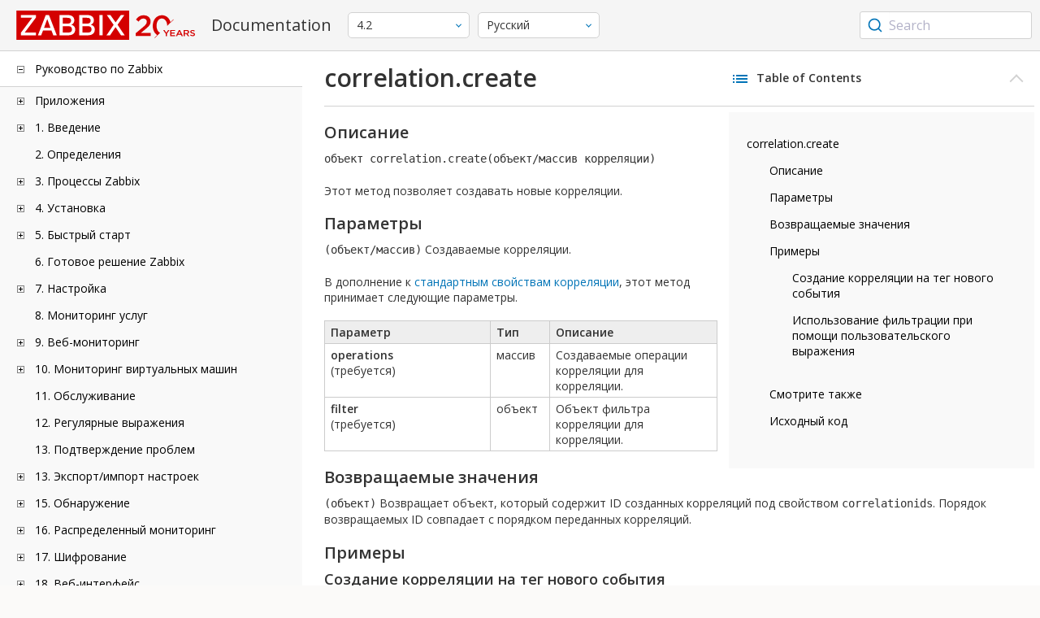

--- FILE ---
content_type: text/html
request_url: https://www.zabbix.com/documentation/4.2/ru/manual/api/reference/correlation/create
body_size: 16248
content:
<!DOCTYPE html>
<html lang="ru">
<head>
    <meta charset="utf-8" />
    <title>correlation.create</title>
<!-- Google Tag Manager -->
    <script>(function(w,d,s,l,i){w[l]=w[l]||[];w[l].push({'gtm.start':new Date().getTime(),event:'gtm.js'});var f=d.getElementsByTagName(s)[0],j=d.createElement(s),dl=l!='dataLayer'?'&l='+l:'';j.async=true;j.src='https://www.googletagmanager.com/gtm.js?id='+i+dl;f.parentNode.insertBefore(j,f);})(window,document,'script','dataLayer','GTM-KRBT62P');</script>
    <!-- End Google Tag Manager -->

<link rel="canonical" href="/documentation/current/ru/manual/api/reference/correlation/create" />
    <meta name="viewport" content="width=device-width,initial-scale=1" />
<link rel="alternate" hreflang="en" href="/documentation/4.2/en/manual/api/reference/correlation/create" />
<link rel="alternate" hreflang="pt" href="/documentation/4.2/pt/manual/api/reference/correlation/create" />
 
<link rel="alternate" hreflang="zh" href="/documentation/4.2/zh/manual/api/reference/correlation/create" />
<link rel="alternate" hreflang="fr" href="/documentation/4.2/fr/manual/api/reference/correlation/create" />
<link rel="alternate" hreflang="tr" href="/documentation/4.2/tr/manual/api/reference/correlation/create" />
<link href="https://fonts.googleapis.com/css2?family=Open+Sans:wght@400;600&display=swap" rel="stylesheet">
<link rel="stylesheet" type="text/css" href="/documentation/4.2/screen.min.css?bf68d95ae4cfb5ff" />

<link rel="apple-touch-icon" sizes="180x180" href="/documentation/4.2/images/apple-touch-icon.png">
<link rel="icon" type="image/png" sizes="32x32" href="/documentation/4.2/images/favicon-32x32.png">
<link rel="icon" type="image/png" sizes="16x16" href="/documentation/4.2/images/favicon-16x16.png">
<link rel="manifest" href="/documentation/4.2/images/site.webmanifest">
<link rel="mask-icon" href="/documentation/4.2/images/safari-pinned-tab.svg" color="#d30200">
<link rel="shortcut icon" href="/documentation/4.2/images/favicon.ico">
<meta name="msapplication-TileColor" content="#d30200">
<meta name="msapplication-config" content="/documentation/4.2/images/browserconfig.xml">
<meta name="theme-color" content="#ffffff">
    </head>
<body>
<!-- Google Tag Manager (noscript) -->
    <noscript><iframe src="https://www.googletagmanager.com/ns.html?id=GTM-KRBT62P" height="0" width="0" style="display:none;visibility:hidden"></iframe></noscript>
    <!-- End Google Tag Manager (noscript) -->
    <div id="dokuwiki__site">
<div id="dokuwiki__top" class="showSidebar hasSidebar">
<div class="page-header">
<div class="group-1">
<div class="logo">
<a href="https://www.zabbix.com/manuals" title="Zabbix">
<img src="https://assets.zabbix.com/img/logo/zabbix_doc.svg" alt=""/>
</a>
</div>
<h1 class="doku_title">Documentation</h1>
</div>
<div class="group-2">
<div class="dropdown versions">
<span class="selected"></span>

<ul class="dropdown-options">
<li class="version-section"><span>Supported</span></li>
<li >
<a href="/documentation/current/ru/manual/api/reference/correlation/create" data-version="7.4">7.4 <span class="description">(current)</span></a>
</li>
<li >
<a href="/documentation/7.2/ru/manual/api/reference/correlation/create" data-version="7.2">7.2 </a>
</li>
<li >
<a href="/documentation/7.0/ru/manual/api/reference/correlation/create" data-version="7.0">7.0 </a>
</li>
<li >
<a href="/documentation/6.0/ru/manual/api/reference/correlation/create" data-version="6.0">6.0 </a>
</li>

<li class="version-section"><span>In development</span></li>
<li >
<a href="/documentation/devel/ru/manual/api/reference/correlation/create" data-version="8.0">8.0 <span class="description">(devel)</span></a>
</li>

<li class="version-section"><span>Unsupported</span></li>
<li >
<a href="/documentation/6.4/ru/manual/api/reference/correlation/create" data-version="6.4">6.4</a>
</li>
<li >
<a href="/documentation/6.2/ru/manual/api/reference/correlation/create" data-version="6.2">6.2</a>
</li>
<li >
<a href="/documentation/5.4/ru/manual/api/reference/correlation/create" data-version="5.4">5.4</a>
</li>
<li >
<a href="/documentation/5.2/ru/manual/api/reference/correlation/create" data-version="5.2">5.2</a>
</li>
<li >
<a href="/documentation/5.0/ru/manual/api/reference/correlation/create" data-version="5.0">5.0</a>
</li>
<li >
<a href="/documentation/4.4/ru/manual/api/reference/correlation/create" data-version="4.4">4.4</a>
</li>
<li class="selected">
<a href="/documentation/4.2/ru/manual/api/reference/correlation/create" data-version="4.2">4.2</a>
</li>
<li >
<a href="/documentation/4.0/ru/manual/api/reference/correlation/create" data-version="4.0">4.0</a>
</li>
<li >
<a href="/documentation/3.4/ru/manual/api/reference/correlation/create" data-version="3.4">3.4</a>
</li>
<li >
<a href="/documentation/3.2/ru/manual/api/reference/correlation/create" data-version="3.2">3.2</a>
</li>
<li >
<a href="/documentation/3.0/ru/manual/api/reference/correlation/create" data-version="3.0">3.0</a>
</li>
<li >
<a href="/documentation/2.4/ru/manual/api/reference/correlation/create" data-version="2.4">2.4</a>
</li>
<li >
<a href="/documentation/2.2/ru/manual/api/reference/correlation/create" data-version="2.2">2.2</a>
</li>
<li >
<a href="/documentation/2.0/ru/manual/api/reference/correlation/create" data-version="2.0">2.0</a>
</li>
<li >
<a href="/documentation/1.8/ru/manual/api/reference/correlation/create" data-version="1.8">1.8</a>
</li>

<li class="version-section"><span>General</span></li>
<li >
<a href="/documentation/info/en" data-version="info">info</a>
</li>
<li >
<a href="/documentation/guidelines/en" data-version="guidelines">guidelines</a>
</li>

</ul>
</div>
<div class="dropdown translation">
<span class="selected"></span>

<ul class="dropdown-options">
<li >
<a href="/documentation/4.2/en/manual/api/reference/correlation/create" data-lang="en">English</a>
</li>
<li >
<a href="/documentation/4.2/pt/manual/api/reference/correlation/create" data-lang="pt-BR">Português</a>
</li>
<li  class="selected" >
<a href="/documentation/4.2/ru/manual/api/reference/correlation/create" data-lang="ru">Русский</a>
</li>
<li >
<a href="/documentation/4.2/zh/manual/api/reference/correlation/create" data-lang="zh-CN">中文</a>
</li>
<li >
<a href="/documentation/4.2/fr/manual/api/reference/correlation/create" data-lang="fr">Français</a>
</li>
<li >
<a href="/documentation/4.2/tr/manual/api/reference/correlation/create" data-lang="tr">Türkçe</a>
</li>
</ul>
</div>

</div>
<div class="group-3">
        <div id="autocomplete" data-base-url="/documentation/4.2/ru/search?refinementList[language][0]=ru&ref_page=manual/api/reference/correlation/create&query="></div>
    </div></div>
<div class="wrapper group">
<div id="dokuwiki__aside">
<div class="pad include group">
<div class="content">
<div class="dtree"><div class="dTreeNode  expandable">
<span class="expand-collapse"></span>
<a href="/documentation/4.2/ru/manual" class="nodeFdUrl">Руководство по Zabbix</a>
</div>
<div class="clip ">
<div class="dTreeNode  expandable">
 <span class="expand-collapse"></span>
 <a href="/documentation/4.2/ru/manual/appendix" class="nodeFdUrl">Приложения</a>
 </div>
 <div class="clip ">
 <div class="dTreeNode  ">
  <span class="expand-collapse"></span>
  <a href="/documentation/4.2/ru/manual/appendix/faq" class="nodeFdUrl">1 Часто задаваемые вопросы / Решение проблем</a>
  </div>

 <div class="dTreeNode  expandable">
  <span class="expand-collapse"></span>
  <a href="/documentation/4.2/ru/manual/appendix/install" class="nodeFdUrl">2 Установка</a>
  </div>
  <div class="clip ">
  <div class="dTreeNode  ">
   <span class="expand-collapse"></span>
   <a href="/documentation/4.2/ru/manual/appendix/install/db_scripts" class="nodeFdUrl">1 Создание базы данных</a>
   </div>

  <div class="dTreeNode  ">
   <span class="expand-collapse"></span>
   <a href="/documentation/4.2/ru/manual/appendix/install/windows_agent" class="nodeFdUrl">2 Zabbix агент на Microsoft Windows</a>
   </div>

  <div class="dTreeNode  ">
   <span class="expand-collapse"></span>
   <a href="/documentation/4.2/ru/manual/appendix/install/elastic_search_setup" class="nodeFdUrl">3 Установка Elasticsearch</a>
   </div>

  <div class="dTreeNode  ">
   <span class="expand-collapse"></span>
   <a href="/documentation/4.2/ru/manual/appendix/install/timescaledb" class="nodeFdUrl">4 Миграция на TimescaleDB</a>
   </div>

  <div class="dTreeNode  ">
   <span class="expand-collapse"></span>
   <a href="/documentation/4.2/ru/manual/appendix/install/real_time_export" class="nodeFdUrl">5 Экспорт событий, значений и динамики изменений в режиме реального времени</a>
   </div>

  </div>

 <div class="dTreeNode  expandable">
  <span class="expand-collapse"></span>
  <a href="/documentation/4.2/ru/manual/appendix/config" class="nodeFdUrl">3 Конфигурация демонов</a>
  </div>
  <div class="clip ">
  <div class="dTreeNode  ">
   <span class="expand-collapse"></span>
   <a href="/documentation/4.2/ru/manual/appendix/config/zabbix_server" class="nodeFdUrl">1 Zabbix сервер</a>
   </div>

  <div class="dTreeNode  ">
   <span class="expand-collapse"></span>
   <a href="/documentation/4.2/ru/manual/appendix/config/zabbix_proxy" class="nodeFdUrl">2 Zabbix прокси</a>
   </div>

  <div class="dTreeNode  ">
   <span class="expand-collapse"></span>
   <a href="/documentation/4.2/ru/manual/appendix/config/zabbix_agentd" class="nodeFdUrl">3 Zabbix агент (UNIX)</a>
   </div>

  <div class="dTreeNode  ">
   <span class="expand-collapse"></span>
   <a href="/documentation/4.2/ru/manual/appendix/config/zabbix_agentd_win" class="nodeFdUrl">4 Zabbix агент (Windows)</a>
   </div>

  <div class="dTreeNode  ">
   <span class="expand-collapse"></span>
   <a href="/documentation/4.2/ru/manual/appendix/config/zabbix_java" class="nodeFdUrl">5 Zabbix Java gateway</a>
   </div>

  <div class="dTreeNode  ">
   <span class="expand-collapse"></span>
   <a href="/documentation/4.2/ru/manual/appendix/config/special_notes_include" class="nodeFdUrl">6 Специальные заметки о параметре "Include"</a>
   </div>

  </div>

 <div class="dTreeNode  expandable">
  <span class="expand-collapse"></span>
  <a href="/documentation/4.2/ru/manual/appendix/protocols" class="nodeFdUrl">4 Протоколы</a>
  </div>
  <div class="clip ">
  <div class="dTreeNode  ">
   <span class="expand-collapse"></span>
   <a href="/documentation/4.2/ru/manual/appendix/protocols/server_proxy" class="nodeFdUrl">1 Протокол обмена данными сервер-прокси</a>
   </div>

  <div class="dTreeNode  ">
   <span class="expand-collapse"></span>
   <a href="/documentation/4.2/ru/manual/appendix/protocols/zabbix_agent" class="nodeFdUrl">2 Протокол Zabbix агента</a>
   </div>

  <div class="dTreeNode  ">
   <span class="expand-collapse"></span>
   <a href="/documentation/4.2/ru/manual/appendix/protocols/zabbix_sender" class="nodeFdUrl">3 Протокол Zabbix sender</a>
   </div>

  <div class="dTreeNode  ">
   <span class="expand-collapse"></span>
   <a href="/documentation/4.2/ru/manual/appendix/protocols/header_datalen" class="nodeFdUrl">4 Длина заголовка и данных</a>
   </div>

  <div class="dTreeNode  ">
   <span class="expand-collapse"></span>
   <a href="/documentation/4.2/ru/manual/appendix/protocols/real_time_export" class="nodeFdUrl">5 Протокол экспорта в режиме реального времени</a>
   </div>

  </div>

 <div class="dTreeNode  expandable">
  <span class="expand-collapse"></span>
  <a href="/documentation/4.2/ru/manual/appendix/items" class="nodeFdUrl">5 Элементы данных</a>
  </div>
  <div class="clip ">
  <div class="dTreeNode  ">
   <span class="expand-collapse"></span>
   <a href="/documentation/4.2/ru/manual/appendix/items/supported_by_platform" class="nodeFdUrl">1 Поддерживаемые элементы данных по платформам</a>
   </div>

  <div class="dTreeNode  ">
   <span class="expand-collapse"></span>
   <a href="/documentation/4.2/ru/manual/appendix/items/vm.memory.size_params" class="nodeFdUrl">2 Параметры vm.memory.size</a>
   </div>

  <div class="dTreeNode  ">
   <span class="expand-collapse"></span>
   <a href="/documentation/4.2/ru/manual/appendix/items/activepassive" class="nodeFdUrl">3 Пассивные и активные проверки агента</a>
   </div>

  <div class="dTreeNode  ">
   <span class="expand-collapse"></span>
   <a href="/documentation/4.2/ru/manual/appendix/items/trapper" class="nodeFdUrl">4 Траппер элементы данных</a>
   </div>

  <div class="dTreeNode  ">
   <span class="expand-collapse"></span>
   <a href="/documentation/4.2/ru/manual/appendix/items/win_permissions" class="nodeFdUrl">5 Минимальный уровень прав для элементов данных Windows агента</a>
   </div>

  <div class="dTreeNode  ">
   <span class="expand-collapse"></span>
   <a href="/documentation/4.2/ru/manual/appendix/items/encoding_of_values" class="nodeFdUrl">6 Кодировка получаемых значений</a>
   </div>

  <div class="dTreeNode  ">
   <span class="expand-collapse"></span>
   <a href="/documentation/4.2/ru/manual/appendix/items/large_file_support" class="nodeFdUrl">7 Поддержка больших файлов</a>
   </div>

  <div class="dTreeNode  ">
   <span class="expand-collapse"></span>
   <a href="/documentation/4.2/ru/manual/appendix/items/sensor" class="nodeFdUrl">8 Сенсор</a>
   </div>

  <div class="dTreeNode  ">
   <span class="expand-collapse"></span>
   <a href="/documentation/4.2/ru/manual/appendix/items/proc_mem_notes" class="nodeFdUrl">9 Заметки о параметре типпамяти в элементах данных proc.mem</a>
   </div>

  <div class="dTreeNode  ">
   <span class="expand-collapse"></span>
   <a href="/documentation/4.2/ru/manual/appendix/items/proc_mem_num_notes" class="nodeFdUrl">10 Заметки по выбору процессов в элементах данных proc.mem и proc.num</a>
   </div>

  <div class="dTreeNode  ">
   <span class="expand-collapse"></span>
   <a href="/documentation/4.2/ru/manual/appendix/items/service_check_details" class="nodeFdUrl">11 Детали реализации net.tcp.service и net.udp.service проверок</a>
   </div>

  <div class="dTreeNode  ">
   <span class="expand-collapse"></span>
   <a href="/documentation/4.2/ru/manual/appendix/items/preprocessing" class="nodeFdUrl">12 Детали предобработки значений элементов данных</a>
   </div>

  <div class="dTreeNode  ">
   <span class="expand-collapse"></span>
   <a href="/documentation/4.2/ru/manual/appendix/items/jsonpath" class="nodeFdUrl">13 Поддержка JSONPath функционала</a>
   </div>

  <div class="dTreeNode  ">
   <span class="expand-collapse"></span>
   <a href="/documentation/4.2/ru/manual/appendix/items/preprocessing_javascript" class="nodeFdUrl">14 Детали препроцессинга при помощи Javascript</a>
   </div>

  <div class="dTreeNode  ">
   <span class="expand-collapse"></span>
   <a href="/documentation/4.2/ru/manual/appendix/items/unreachability" class="nodeFdUrl">15 Настройки недостижимости/недоступности хостов</a>
   </div>

  <div class="dTreeNode  ">
   <span class="expand-collapse"></span>
   <a href="/documentation/4.2/ru/manual/appendix/items/remote_stats" class="nodeFdUrl">16 Удаленный мониторинг статистики Zabbix</a>
   </div>

  </div>

 <div class="dTreeNode  expandable">
  <span class="expand-collapse"></span>
  <a href="/documentation/4.2/ru/manual/appendix/triggers" class="nodeFdUrl">6 Триггеры</a>
  </div>
  <div class="clip ">
  <div class="dTreeNode  ">
   <span class="expand-collapse"></span>
   <a href="/documentation/4.2/ru/manual/appendix/triggers/functions" class="nodeFdUrl">1 Поддерживаемые функции триггеров</a>
   </div>

  </div>

 <div class="dTreeNode  expandable">
  <span class="expand-collapse"></span>
  <a href="/documentation/4.2/ru/manual/appendix/macros" class="nodeFdUrl">7 Макросы</a>
  </div>
  <div class="clip ">
  <div class="dTreeNode  ">
   <span class="expand-collapse"></span>
   <a href="/documentation/4.2/ru/manual/appendix/macros/supported_by_location" class="nodeFdUrl">1 Поддерживаемые макросы</a>
   </div>

  <div class="dTreeNode  ">
   <span class="expand-collapse"></span>
   <a href="/documentation/4.2/ru/manual/appendix/macros/supported_by_location_user" class="nodeFdUrl">2 Пользовательские макросы поддерживаемые по назначению</a>
   </div>

  </div>

 <div class="dTreeNode  ">
  <span class="expand-collapse"></span>
  <a href="/documentation/4.2/ru/manual/appendix/suffixes" class="nodeFdUrl">8 Символы единиц измерения</a>
  </div>

 <div class="dTreeNode  ">
  <span class="expand-collapse"></span>
  <a href="/documentation/4.2/ru/manual/appendix/time_period" class="nodeFdUrl">9 Настройка периодов времени</a>
  </div>

 <div class="dTreeNode  ">
  <span class="expand-collapse"></span>
  <a href="/documentation/4.2/ru/manual/appendix/command_execution" class="nodeFdUrl">10 Выполнение команд</a>
  </div>

 <div class="dTreeNode  ">
  <span class="expand-collapse"></span>
  <a href="/documentation/4.2/ru/manual/appendix/recipes" class="nodeFdUrl">11 Рецепты мониторинга</a>
  </div>

 <div class="dTreeNode  ">
  <span class="expand-collapse"></span>
  <a href="/documentation/4.2/ru/manual/appendix/performance_tuning" class="nodeFdUrl">12 Оптимизация производительности</a>
  </div>

 <div class="dTreeNode  ">
  <span class="expand-collapse"></span>
  <a href="/documentation/4.2/ru/manual/appendix/compatibility" class="nodeFdUrl">13 Совместимость версий</a>
  </div>

 <div class="dTreeNode  ">
  <span class="expand-collapse"></span>
  <a href="/documentation/4.2/ru/manual/appendix/database_error_handling" class="nodeFdUrl">14 Обработка ошибок базы данных</a>
  </div>

 <div class="dTreeNode  ">
  <span class="expand-collapse"></span>
  <a href="/documentation/4.2/ru/manual/appendix/zabbix_sender_dll" class="nodeFdUrl">15 Динамическая библиотека Zabbix для Windows</a>
  </div>

 <div class="dTreeNode  ">
  <span class="expand-collapse"></span>
  <a href="/documentation/4.2/ru/manual/appendix/selinux" class="nodeFdUrl">16 Проблемы с SELinux</a>
  </div>

 <div class="dTreeNode  ">
  <span class="expand-collapse"></span>
  <a href="/documentation/4.2/ru/manual/appendix/other_issues" class="nodeFdUrl">17 Остальные проблемы</a>
  </div>

 </div>

<div class="dTreeNode  expandable">
 <span class="expand-collapse"></span>
 <a href="/documentation/4.2/ru/manual/introduction" class="nodeFdUrl">1. Введение</a>
 </div>
 <div class="clip ">
 <div class="dTreeNode  ">
  <span class="expand-collapse"></span>
  <a href="/documentation/4.2/ru/manual/introduction/manual_structure" class="nodeFdUrl">1 Структура руководства</a>
  </div>

 <div class="dTreeNode  ">
  <span class="expand-collapse"></span>
  <a href="/documentation/4.2/ru/manual/introduction/about" class="nodeFdUrl">2 Что такое Zabbix</a>
  </div>

 <div class="dTreeNode  ">
  <span class="expand-collapse"></span>
  <a href="/documentation/4.2/ru/manual/introduction/features" class="nodeFdUrl">3 Возможности Zabbix</a>
  </div>

 <div class="dTreeNode  ">
  <span class="expand-collapse"></span>
  <a href="/documentation/4.2/ru/manual/introduction/overview" class="nodeFdUrl">4 Обзор Zabbix</a>
  </div>

 <div class="dTreeNode  ">
  <span class="expand-collapse"></span>
  <a href="/documentation/4.2/ru/manual/introduction/whatsnew420" class="nodeFdUrl">5 Что нового в Zabbix 4.2.0</a>
  </div>

 <div class="dTreeNode  ">
  <span class="expand-collapse"></span>
  <a href="/documentation/4.2/ru/manual/introduction/whatsnew421" class="nodeFdUrl">6 Что нового в Zabbix 4.2.1</a>
  </div>

 <div class="dTreeNode  ">
  <span class="expand-collapse"></span>
  <a href="/documentation/4.2/ru/manual/introduction/whatsnew422" class="nodeFdUrl">7 Что нового в Zabbix 4.2.2</a>
  </div>

 <div class="dTreeNode  ">
  <span class="expand-collapse"></span>
  <a href="/documentation/4.2/ru/manual/introduction/whatsnew423" class="nodeFdUrl">8 Что нового в Zabbix 4.2.3</a>
  </div>

 <div class="dTreeNode  ">
  <span class="expand-collapse"></span>
  <a href="/documentation/4.2/ru/manual/introduction/whatsnew424" class="nodeFdUrl">9 Что нового в Zabbix 4.2.4</a>
  </div>

 <div class="dTreeNode  ">
  <span class="expand-collapse"></span>
  <a href="/documentation/4.2/ru/manual/introduction/whatsnew425" class="nodeFdUrl">10 Что нового в Zabbix 4.2.5</a>
  </div>

 <div class="dTreeNode  ">
  <span class="expand-collapse"></span>
  <a href="/documentation/4.2/ru/manual/introduction/whatsnew426" class="nodeFdUrl">11 Что нового в Zabbix 4.2.6</a>
  </div>

 <div class="dTreeNode  ">
  <span class="expand-collapse"></span>
  <a href="/documentation/4.2/ru/manual/introduction/whatsnew427" class="nodeFdUrl">12 Что нового в Zabbix 4.2.7</a>
  </div>

 <div class="dTreeNode  ">
  <span class="expand-collapse"></span>
  <a href="/documentation/4.2/ru/manual/introduction/whatsnew428" class="nodeFdUrl">13 Что нового в Zabbix 4.2.8</a>
  </div>

 </div>

<div class="dTreeNode  ">
 <span class="expand-collapse"></span>
 <a href="/documentation/4.2/ru/manual/definitions" class="nodeFdUrl">2. Определения</a>
 </div>

<div class="dTreeNode  expandable">
 <span class="expand-collapse"></span>
 <a href="/documentation/4.2/ru/manual/concepts" class="nodeFdUrl">3. Процессы Zabbix</a>
 </div>
 <div class="clip ">
 <div class="dTreeNode  ">
  <span class="expand-collapse"></span>
  <a href="/documentation/4.2/ru/manual/concepts/server" class="nodeFdUrl">1 Сервер</a>
  </div>

 <div class="dTreeNode  ">
  <span class="expand-collapse"></span>
  <a href="/documentation/4.2/ru/manual/concepts/agent" class="nodeFdUrl">2 Агент</a>
  </div>

 <div class="dTreeNode  ">
  <span class="expand-collapse"></span>
  <a href="/documentation/4.2/ru/manual/concepts/proxy" class="nodeFdUrl">3 Прокси</a>
  </div>

 <div class="dTreeNode  expandable">
  <span class="expand-collapse"></span>
  <a href="/documentation/4.2/ru/manual/concepts/java" class="nodeFdUrl">4 Java gateway</a>
  </div>
  <div class="clip ">
  <div class="dTreeNode  ">
   <span class="expand-collapse"></span>
   <a href="/documentation/4.2/ru/manual/concepts/java/from_sources" class="nodeFdUrl">1 Настройка для исходных кодов</a>
   </div>

  <div class="dTreeNode  ">
   <span class="expand-collapse"></span>
   <a href="/documentation/4.2/ru/manual/concepts/java/from_rhel_centos" class="nodeFdUrl">2 Настройка для RHEL/CentOS пакетов</a>
   </div>

  <div class="dTreeNode  ">
   <span class="expand-collapse"></span>
   <a href="/documentation/4.2/ru/manual/concepts/java/from_debian_ubuntu" class="nodeFdUrl">3 Настройка для Debian/Ubuntu пакетов</a>
   </div>

  </div>

 <div class="dTreeNode  ">
  <span class="expand-collapse"></span>
  <a href="/documentation/4.2/ru/manual/concepts/sender" class="nodeFdUrl">5 Sender</a>
  </div>

 <div class="dTreeNode  ">
  <span class="expand-collapse"></span>
  <a href="/documentation/4.2/ru/manual/concepts/get" class="nodeFdUrl">6 Get</a>
  </div>

 </div>

<div class="dTreeNode  expandable">
 <span class="expand-collapse"></span>
 <a href="/documentation/4.2/ru/manual/installation" class="nodeFdUrl">4. Установка</a>
 </div>
 <div class="clip ">
 <div class="dTreeNode  ">
  <span class="expand-collapse"></span>
  <a href="/documentation/4.2/ru/manual/installation/getting_zabbix" class="nodeFdUrl">1 Получение Zabbix</a>
  </div>

 <div class="dTreeNode  expandable">
  <span class="expand-collapse"></span>
  <a href="/documentation/4.2/ru/manual/installation/requirements" class="nodeFdUrl">2 Требования</a>
  </div>
  <div class="clip ">
  <div class="dTreeNode  ">
   <span class="expand-collapse"></span>
   <a href="/documentation/4.2/ru/manual/installation/requirements/best_practices" class="nodeFdUrl">Наилучшие практики для безопасной установки Zabbix</a>
   </div>

  </div>

 <div class="dTreeNode  expandable">
  <span class="expand-collapse"></span>
  <a href="/documentation/4.2/ru/manual/installation/install" class="nodeFdUrl">3 Установка из исходных кодов</a>
  </div>
  <div class="clip ">
  <div class="dTreeNode  ">
   <span class="expand-collapse"></span>
   <a href="/documentation/4.2/ru/manual/installation/install/mac_agent" class="nodeFdUrl">Сборка Zabbix агента на macOS</a>
   </div>

  <div class="dTreeNode  ">
   <span class="expand-collapse"></span>
   <a href="/documentation/4.2/ru/manual/installation/install/win_agent" class="nodeFdUrl">Сборка Zabbix агента на Windows</a>
   </div>

  </div>

 <div class="dTreeNode  expandable">
  <span class="expand-collapse"></span>
  <a href="/documentation/4.2/ru/manual/installation/install_from_packages" class="nodeFdUrl">4 Установка из пакетов</a>
  </div>
  <div class="clip ">
  <div class="dTreeNode  ">
   <span class="expand-collapse"></span>
   <a href="/documentation/4.2/ru/manual/installation/install_from_packages/rhel_centos" class="nodeFdUrl">1 Red Hat Enterprise Linux/CentOS</a>
   </div>

  <div class="dTreeNode  ">
   <span class="expand-collapse"></span>
   <a href="/documentation/4.2/ru/manual/installation/install_from_packages/debian_ubuntu" class="nodeFdUrl">2 Debian/Ubuntu/Raspbian</a>
   </div>

  <div class="dTreeNode  ">
   <span class="expand-collapse"></span>
   <a href="/documentation/4.2/ru/manual/installation/install_from_packages/win_msi" class="nodeFdUrl">3 Установка Windows агента с MSI</a>
   </div>

  <div class="dTreeNode  ">
   <span class="expand-collapse"></span>
   <a href="/documentation/4.2/ru/manual/installation/install_from_packages/mac_pkg" class="nodeFdUrl">4 Установка Mac OS агента с PKG</a>
   </div>

  </div>

 <div class="dTreeNode  ">
  <span class="expand-collapse"></span>
  <a href="/documentation/4.2/ru/manual/installation/containers" class="nodeFdUrl">5 Установка из контейнеров</a>
  </div>

 <div class="dTreeNode  expandable">
  <span class="expand-collapse"></span>
  <a href="/documentation/4.2/ru/manual/installation/upgrade" class="nodeFdUrl">6 Процедура обновления</a>
  </div>
  <div class="clip ">
  <div class="dTreeNode  expandable">
   <span class="expand-collapse"></span>
   <a href="/documentation/4.2/ru/manual/installation/upgrade/packages" class="nodeFdUrl">Обновление с использованием пакетов</a>
   </div>
   <div class="clip ">
   <div class="dTreeNode  ">
    <span class="expand-collapse"></span>
    <a href="/documentation/4.2/ru/manual/installation/upgrade/packages/rhel_centos" class="nodeFdUrl">1 Red Hat Enterprise Linux/CentOS</a>
    </div>

   <div class="dTreeNode  ">
    <span class="expand-collapse"></span>
    <a href="/documentation/4.2/ru/manual/installation/upgrade/packages/debian_ubuntu" class="nodeFdUrl">2 Debian/Ubuntu</a>
    </div>

   </div>

  <div class="dTreeNode  ">
   <span class="expand-collapse"></span>
   <a href="/documentation/4.2/ru/manual/installation/upgrade/sources" class="nodeFdUrl">Обновление из исходных кодов</a>
   </div>

  </div>

 <div class="dTreeNode  ">
  <span class="expand-collapse"></span>
  <a href="/documentation/4.2/ru/manual/installation/known_issues" class="nodeFdUrl">7 Известные проблемы</a>
  </div>

 <div class="dTreeNode  ">
  <span class="expand-collapse"></span>
  <a href="/documentation/4.2/ru/manual/installation/template_changes" class="nodeFdUrl">8 Изменения в шаблонах</a>
  </div>

 <div class="dTreeNode  ">
  <span class="expand-collapse"></span>
  <a href="/documentation/4.2/ru/manual/installation/upgrade_notes_420" class="nodeFdUrl">9 Заметки по обновлению для 4.2.0</a>
  </div>

 <div class="dTreeNode  ">
  <span class="expand-collapse"></span>
  <a href="/documentation/4.2/ru/manual/installation/upgrade_notes_421" class="nodeFdUrl">10 Заметки по обновлению для 4.2.1</a>
  </div>

 <div class="dTreeNode  ">
  <span class="expand-collapse"></span>
  <a href="/documentation/4.2/ru/manual/installation/upgrade_notes_422" class="nodeFdUrl">11 Заметки по обновлению для 4.2.2</a>
  </div>

 <div class="dTreeNode  ">
  <span class="expand-collapse"></span>
  <a href="/documentation/4.2/ru/manual/installation/upgrade_notes_423" class="nodeFdUrl">12 Заметки по обновлению для 4.2.3</a>
  </div>

 <div class="dTreeNode  ">
  <span class="expand-collapse"></span>
  <a href="/documentation/4.2/ru/manual/installation/upgrade_notes_424" class="nodeFdUrl">13 Заметки по обновлению для 4.2.4</a>
  </div>

 <div class="dTreeNode  ">
  <span class="expand-collapse"></span>
  <a href="/documentation/4.2/ru/manual/installation/upgrade_notes_425" class="nodeFdUrl">14 Заметки по обновлению для 4.2.5</a>
  </div>

 <div class="dTreeNode  ">
  <span class="expand-collapse"></span>
  <a href="/documentation/4.2/ru/manual/installation/upgrade_notes_426" class="nodeFdUrl">15 Заметки по обновлению для 4.2.6</a>
  </div>

 <div class="dTreeNode  ">
  <span class="expand-collapse"></span>
  <a href="/documentation/4.2/ru/manual/installation/upgrade_notes_427" class="nodeFdUrl">16 Заметки по обновлению для 4.2.7</a>
  </div>

 <div class="dTreeNode  ">
  <span class="expand-collapse"></span>
  <a href="/documentation/4.2/ru/manual/installation/upgrade_notes_428" class="nodeFdUrl">17 Заметки по обновлению для 4.2.8</a>
  </div>

 <div class="dTreeNode  ">
  <span class="expand-collapse"></span>
  <a href="/documentation/4.2/ru/manual/installation/upgrade_notes_429" class="nodeFdUrl">18 Заметки по обновлению для 4.2.9</a>
  </div>

 </div>

<div class="dTreeNode  expandable">
 <span class="expand-collapse"></span>
 <a href="/documentation/4.2/ru/manual/quickstart" class="nodeFdUrl">5. Быстрый старт</a>
 </div>
 <div class="clip ">
 <div class="dTreeNode  ">
  <span class="expand-collapse"></span>
  <a href="/documentation/4.2/ru/manual/quickstart/login" class="nodeFdUrl">1 Вход и настройка пользователя</a>
  </div>

 <div class="dTreeNode  ">
  <span class="expand-collapse"></span>
  <a href="/documentation/4.2/ru/manual/quickstart/host" class="nodeFdUrl">2 Новый узел сети</a>
  </div>

 <div class="dTreeNode  ">
  <span class="expand-collapse"></span>
  <a href="/documentation/4.2/ru/manual/quickstart/item" class="nodeFdUrl">3 Новый элемент данных</a>
  </div>

 <div class="dTreeNode  ">
  <span class="expand-collapse"></span>
  <a href="/documentation/4.2/ru/manual/quickstart/trigger" class="nodeFdUrl">4 Новый триггер</a>
  </div>

 <div class="dTreeNode  ">
  <span class="expand-collapse"></span>
  <a href="/documentation/4.2/ru/manual/quickstart/notification" class="nodeFdUrl">5 Получение оповещения о проблеме</a>
  </div>

 <div class="dTreeNode  ">
  <span class="expand-collapse"></span>
  <a href="/documentation/4.2/ru/manual/quickstart/template" class="nodeFdUrl">6 Новый шаблон</a>
  </div>

 </div>

<div class="dTreeNode  ">
 <span class="expand-collapse"></span>
 <a href="/documentation/4.2/ru/manual/appliance" class="nodeFdUrl">6. Готовое решение Zabbix</a>
 </div>

<div class="dTreeNode  expandable">
 <span class="expand-collapse"></span>
 <a href="/documentation/4.2/ru/manual/config" class="nodeFdUrl">7. Настройка</a>
 </div>
 <div class="clip ">
 <div class="dTreeNode  expandable">
  <span class="expand-collapse"></span>
  <a href="/documentation/4.2/ru/manual/config/hosts" class="nodeFdUrl">1 Узлы сети и группы узлов сети</a>
  </div>
  <div class="clip ">
  <div class="dTreeNode  ">
   <span class="expand-collapse"></span>
   <a href="/documentation/4.2/ru/manual/config/hosts/host" class="nodeFdUrl">1 Настройка узла сети</a>
   </div>

  <div class="dTreeNode  ">
   <span class="expand-collapse"></span>
   <a href="/documentation/4.2/ru/manual/config/hosts/inventory" class="nodeFdUrl">2 Инвентарные данные</a>
   </div>

  <div class="dTreeNode  ">
   <span class="expand-collapse"></span>
   <a href="/documentation/4.2/ru/manual/config/hosts/hostupdate" class="nodeFdUrl">3 Массовое обновление</a>
   </div>

  </div>

 <div class="dTreeNode  expandable">
  <span class="expand-collapse"></span>
  <a href="/documentation/4.2/ru/manual/config/items" class="nodeFdUrl">2 Элементы данных</a>
  </div>
  <div class="clip ">
  <div class="dTreeNode  expandable">
   <span class="expand-collapse"></span>
   <a href="/documentation/4.2/ru/manual/config/items/item" class="nodeFdUrl">1 Создание элемента данных</a>
   </div>
   <div class="clip ">
   <div class="dTreeNode  ">
    <span class="expand-collapse"></span>
    <a href="/documentation/4.2/ru/manual/config/items/item/key" class="nodeFdUrl">1 Формат ключа элемента данных</a>
    </div>

   <div class="dTreeNode  ">
    <span class="expand-collapse"></span>
    <a href="/documentation/4.2/ru/manual/config/items/item/custom_intervals" class="nodeFdUrl">2 Пользовательские интервалы</a>
    </div>

   </div>

  <div class="dTreeNode  expandable">
   <span class="expand-collapse"></span>
   <a href="/documentation/4.2/ru/manual/config/items/itemtypes" class="nodeFdUrl">2 Типы элементов данных</a>
   </div>
   <div class="clip ">
   <div class="dTreeNode  expandable">
    <span class="expand-collapse"></span>
    <a href="/documentation/4.2/ru/manual/config/items/itemtypes/zabbix_agent" class="nodeFdUrl">1 Zabbix агент</a>
    </div>
    <div class="clip ">
    <div class="dTreeNode  ">
     <span class="expand-collapse"></span>
     <a href="/documentation/4.2/ru/manual/config/items/itemtypes/zabbix_agent/win_keys" class="nodeFdUrl">Специфичные ключи элементов данных для Windows</a>
     </div>

    </div>

   <div class="dTreeNode  expandable">
    <span class="expand-collapse"></span>
    <a href="/documentation/4.2/ru/manual/config/items/itemtypes/snmp" class="nodeFdUrl">2 SNMP агент</a>
    </div>
    <div class="clip ">
    <div class="dTreeNode  ">
     <span class="expand-collapse"></span>
     <a href="/documentation/4.2/ru/manual/config/items/itemtypes/snmp/dynamicindex" class="nodeFdUrl">1 Динамические индексы</a>
     </div>

    <div class="dTreeNode  ">
     <span class="expand-collapse"></span>
     <a href="/documentation/4.2/ru/manual/config/items/itemtypes/snmp/special_mibs" class="nodeFdUrl">2 Специальные OID'ы</a>
     </div>

    <div class="dTreeNode  ">
     <span class="expand-collapse"></span>
     <a href="/documentation/4.2/ru/manual/config/items/itemtypes/snmp/mibs" class="nodeFdUrl">3 MIB файлы</a>
     </div>

    </div>

   <div class="dTreeNode  ">
    <span class="expand-collapse"></span>
    <a href="/documentation/4.2/ru/manual/config/items/itemtypes/snmptrap" class="nodeFdUrl">3 SNMP трапы</a>
    </div>

   <div class="dTreeNode  ">
    <span class="expand-collapse"></span>
    <a href="/documentation/4.2/ru/manual/config/items/itemtypes/ipmi" class="nodeFdUrl">4 Проверки IPMI</a>
    </div>

   <div class="dTreeNode  expandable">
    <span class="expand-collapse"></span>
    <a href="/documentation/4.2/ru/manual/config/items/itemtypes/simple_checks" class="nodeFdUrl">5 Простые проверки</a>
    </div>
    <div class="clip ">
    <div class="dTreeNode  ">
     <span class="expand-collapse"></span>
     <a href="/documentation/4.2/ru/manual/config/items/itemtypes/simple_checks/vmware_keys" class="nodeFdUrl">1 Ключи элементов данных для мониторинга VMware</a>
     </div>

    </div>

   <div class="dTreeNode  ">
    <span class="expand-collapse"></span>
    <a href="/documentation/4.2/ru/manual/config/items/itemtypes/log_items" class="nodeFdUrl">6 Мониторинг файлов журналов</a>
    </div>

   <div class="dTreeNode  ">
    <span class="expand-collapse"></span>
    <a href="/documentation/4.2/ru/manual/config/items/itemtypes/calculated" class="nodeFdUrl">7 Вычисляемые элементы данных</a>
    </div>

   <div class="dTreeNode  ">
    <span class="expand-collapse"></span>
    <a href="/documentation/4.2/ru/manual/config/items/itemtypes/internal" class="nodeFdUrl">8 Внутренние проверки</a>
    </div>

   <div class="dTreeNode  ">
    <span class="expand-collapse"></span>
    <a href="/documentation/4.2/ru/manual/config/items/itemtypes/ssh_checks" class="nodeFdUrl">9 Проверки через SSH</a>
    </div>

   <div class="dTreeNode  ">
    <span class="expand-collapse"></span>
    <a href="/documentation/4.2/ru/manual/config/items/itemtypes/telnet_checks" class="nodeFdUrl">10 Проверки через Telnet</a>
    </div>

   <div class="dTreeNode  ">
    <span class="expand-collapse"></span>
    <a href="/documentation/4.2/ru/manual/config/items/itemtypes/external" class="nodeFdUrl">11 Внешние проверки</a>
    </div>

   <div class="dTreeNode  ">
    <span class="expand-collapse"></span>
    <a href="/documentation/4.2/ru/manual/config/items/itemtypes/aggregate" class="nodeFdUrl">12 Агрегированные проверки</a>
    </div>

   <div class="dTreeNode  ">
    <span class="expand-collapse"></span>
    <a href="/documentation/4.2/ru/manual/config/items/itemtypes/trapper" class="nodeFdUrl">13 Траппер элементы данных</a>
    </div>

   <div class="dTreeNode  ">
    <span class="expand-collapse"></span>
    <a href="/documentation/4.2/ru/manual/config/items/itemtypes/jmx_monitoring" class="nodeFdUrl">14 JMX мониторинг</a>
    </div>

   <div class="dTreeNode  expandable">
    <span class="expand-collapse"></span>
    <a href="/documentation/4.2/ru/manual/config/items/itemtypes/odbc_checks" class="nodeFdUrl">15 ODBC мониторинг</a>
    </div>
    <div class="clip ">
    <div class="dTreeNode  ">
     <span class="expand-collapse"></span>
     <a href="/documentation/4.2/ru/manual/config/items/itemtypes/odbc_checks/unixodbc_mysql" class="nodeFdUrl">1 Рекомендуемые настройки UnixODBC для MySQL</a>
     </div>

    <div class="dTreeNode  ">
     <span class="expand-collapse"></span>
     <a href="/documentation/4.2/ru/manual/config/items/itemtypes/odbc_checks/unixodbc_postgresql" class="nodeFdUrl">2 Рекомендуемые настройки UnixODBC для PostgreSQL</a>
     </div>

    <div class="dTreeNode  ">
     <span class="expand-collapse"></span>
     <a href="/documentation/4.2/ru/manual/config/items/itemtypes/odbc_checks/unixodbc_oracle" class="nodeFdUrl">3 Рекомендуемые настройки UnixODBC для Oracle</a>
     </div>

    <div class="dTreeNode  ">
     <span class="expand-collapse"></span>
     <a href="/documentation/4.2/ru/manual/config/items/itemtypes/odbc_checks/unixodbc_mssql" class="nodeFdUrl">4 Рекомендуемые настройки UnixODBC для MSSQL</a>
     </div>

    </div>

   <div class="dTreeNode  ">
    <span class="expand-collapse"></span>
    <a href="/documentation/4.2/ru/manual/config/items/itemtypes/dependent_items" class="nodeFdUrl">16 Зависимые элементы данных</a>
    </div>

   <div class="dTreeNode  ">
    <span class="expand-collapse"></span>
    <a href="/documentation/4.2/ru/manual/config/items/itemtypes/http" class="nodeFdUrl">17 HTTP агент</a>
    </div>

   <div class="dTreeNode  ">
    <span class="expand-collapse"></span>
    <a href="/documentation/4.2/ru/manual/config/items/itemtypes/prometheus" class="nodeFdUrl">18 Prometheus проверки</a>
    </div>

   </div>

  <div class="dTreeNode  ">
   <span class="expand-collapse"></span>
   <a href="/documentation/4.2/ru/manual/config/items/history_and_trends" class="nodeFdUrl">3 История и динамика изменений</a>
   </div>

  <div class="dTreeNode  expandable">
   <span class="expand-collapse"></span>
   <a href="/documentation/4.2/ru/manual/config/items/userparameters" class="nodeFdUrl">4 Пользовательские параметры</a>
   </div>
   <div class="clip ">
   <div class="dTreeNode  ">
    <span class="expand-collapse"></span>
    <a href="/documentation/4.2/ru/manual/config/items/userparameters/extending_agent" class="nodeFdUrl">1 Расширение Zabbix агентов</a>
    </div>

   </div>

  <div class="dTreeNode  ">
   <span class="expand-collapse"></span>
   <a href="/documentation/4.2/ru/manual/config/items/loadablemodules" class="nodeFdUrl">5 Подгружаемые модули</a>
   </div>

  <div class="dTreeNode  ">
   <span class="expand-collapse"></span>
   <a href="/documentation/4.2/ru/manual/config/items/perfcounters" class="nodeFdUrl">6 Счетчики производительности Windows</a>
   </div>

  <div class="dTreeNode  ">
   <span class="expand-collapse"></span>
   <a href="/documentation/4.2/ru/manual/config/items/itemupdate" class="nodeFdUrl">7 Массовое обновление</a>
   </div>

  <div class="dTreeNode  ">
   <span class="expand-collapse"></span>
   <a href="/documentation/4.2/ru/manual/config/items/mapping" class="nodeFdUrl">8 Преобразование значений</a>
   </div>

  <div class="dTreeNode  ">
   <span class="expand-collapse"></span>
   <a href="/documentation/4.2/ru/manual/config/items/applications" class="nodeFdUrl">9 Группы элементов данных</a>
   </div>

  <div class="dTreeNode  ">
   <span class="expand-collapse"></span>
   <a href="/documentation/4.2/ru/manual/config/items/queue" class="nodeFdUrl">10 Очередь</a>
   </div>

  <div class="dTreeNode  ">
   <span class="expand-collapse"></span>
   <a href="/documentation/4.2/ru/manual/config/items/value_cache" class="nodeFdUrl">11 Кэш значений</a>
   </div>

  <div class="dTreeNode  ">
   <span class="expand-collapse"></span>
   <a href="/documentation/4.2/ru/manual/config/items/check_now" class="nodeFdUrl">12 Проверить сейчас</a>
   </div>

  </div>

 <div class="dTreeNode  expandable">
  <span class="expand-collapse"></span>
  <a href="/documentation/4.2/ru/manual/config/triggers" class="nodeFdUrl">3 Триггеры</a>
  </div>
  <div class="clip ">
  <div class="dTreeNode  ">
   <span class="expand-collapse"></span>
   <a href="/documentation/4.2/ru/manual/config/triggers/trigger" class="nodeFdUrl">1 Настройка триггера</a>
   </div>

  <div class="dTreeNode  ">
   <span class="expand-collapse"></span>
   <a href="/documentation/4.2/ru/manual/config/triggers/expression" class="nodeFdUrl">2 Выражение триггера</a>
   </div>

  <div class="dTreeNode  ">
   <span class="expand-collapse"></span>
   <a href="/documentation/4.2/ru/manual/config/triggers/dependencies" class="nodeFdUrl">3 Зависимости триггеров</a>
   </div>

  <div class="dTreeNode  ">
   <span class="expand-collapse"></span>
   <a href="/documentation/4.2/ru/manual/config/triggers/severity" class="nodeFdUrl">4 Важность триггеров</a>
   </div>

  <div class="dTreeNode  ">
   <span class="expand-collapse"></span>
   <a href="/documentation/4.2/ru/manual/config/triggers/customseverities" class="nodeFdUrl">5 Пользовательские важности триггеров</a>
   </div>

  <div class="dTreeNode  ">
   <span class="expand-collapse"></span>
   <a href="/documentation/4.2/ru/manual/config/triggers/update" class="nodeFdUrl">6 Массовое обновление</a>
   </div>

  <div class="dTreeNode  ">
   <span class="expand-collapse"></span>
   <a href="/documentation/4.2/ru/manual/config/triggers/prediction" class="nodeFdUrl">7 Прогнозирующие функции триггеров</a>
   </div>

  </div>

 <div class="dTreeNode  expandable">
  <span class="expand-collapse"></span>
  <a href="/documentation/4.2/ru/manual/config/events" class="nodeFdUrl">4 События</a>
  </div>
  <div class="clip ">
  <div class="dTreeNode  ">
   <span class="expand-collapse"></span>
   <a href="/documentation/4.2/ru/manual/config/events/trigger_events" class="nodeFdUrl">1 Генерация событий на триггеры</a>
   </div>

  <div class="dTreeNode  ">
   <span class="expand-collapse"></span>
   <a href="/documentation/4.2/ru/manual/config/events/sources" class="nodeFdUrl">2 Другие источники событий</a>
   </div>

  <div class="dTreeNode  ">
   <span class="expand-collapse"></span>
   <a href="/documentation/4.2/ru/manual/config/events/manual_close" class="nodeFdUrl">3 Закрытие проблем вручную</a>
   </div>

  </div>

 <div class="dTreeNode  expandable">
  <span class="expand-collapse"></span>
  <a href="/documentation/4.2/ru/manual/config/event_correlation" class="nodeFdUrl">5 Корреляция событий</a>
  </div>
  <div class="clip ">
  <div class="dTreeNode  expandable">
   <span class="expand-collapse"></span>
   <a href="/documentation/4.2/ru/manual/config/event_correlation/trigger" class="nodeFdUrl">1 Корреляция событий на основе триггеров</a>
   </div>
   <div class="clip ">
   <div class="dTreeNode  ">
    <span class="expand-collapse"></span>
    <a href="/documentation/4.2/ru/manual/config/event_correlation/trigger/event_tags" class="nodeFdUrl">Теги событий</a>
    </div>

   </div>

  <div class="dTreeNode  ">
   <span class="expand-collapse"></span>
   <a href="/documentation/4.2/ru/manual/config/event_correlation/global" class="nodeFdUrl">2 Глобальная корреляция событий</a>
   </div>

  </div>

 <div class="dTreeNode  expandable">
  <span class="expand-collapse"></span>
  <a href="/documentation/4.2/ru/manual/config/visualisation" class="nodeFdUrl">6 Визуализация</a>
  </div>
  <div class="clip ">
  <div class="dTreeNode  expandable">
   <span class="expand-collapse"></span>
   <a href="/documentation/4.2/ru/manual/config/visualisation/graphs" class="nodeFdUrl">1 Графики</a>
   </div>
   <div class="clip ">
   <div class="dTreeNode  ">
    <span class="expand-collapse"></span>
    <a href="/documentation/4.2/ru/manual/config/visualisation/graphs/simple" class="nodeFdUrl">1 Простые графики</a>
    </div>

   <div class="dTreeNode  ">
    <span class="expand-collapse"></span>
    <a href="/documentation/4.2/ru/manual/config/visualisation/graphs/custom" class="nodeFdUrl">2 Пользовательские графики</a>
    </div>

   <div class="dTreeNode  ">
    <span class="expand-collapse"></span>
    <a href="/documentation/4.2/ru/manual/config/visualisation/graphs/adhoc" class="nodeFdUrl">3 Ситуационные графики</a>
    </div>

   </div>

  <div class="dTreeNode  expandable">
   <span class="expand-collapse"></span>
   <a href="/documentation/4.2/ru/manual/config/visualisation/maps" class="nodeFdUrl">2 Карты сети</a>
   </div>
   <div class="clip ">
   <div class="dTreeNode  ">
    <span class="expand-collapse"></span>
    <a href="/documentation/4.2/ru/manual/config/visualisation/maps/map" class="nodeFdUrl">1 Настройка карты сети</a>
    </div>

   <div class="dTreeNode  ">
    <span class="expand-collapse"></span>
    <a href="/documentation/4.2/ru/manual/config/visualisation/maps/host_groups" class="nodeFdUrl">2 Элементы групп узлов сети</a>
    </div>

   <div class="dTreeNode  ">
    <span class="expand-collapse"></span>
    <a href="/documentation/4.2/ru/manual/config/visualisation/maps/links" class="nodeFdUrl">3 Индикаторы связей</a>
    </div>

   </div>

  <div class="dTreeNode  expandable">
   <span class="expand-collapse"></span>
   <a href="/documentation/4.2/ru/manual/config/visualisation/screens" class="nodeFdUrl">3 Комплексные экраны</a>
   </div>
   <div class="clip ">
   <div class="dTreeNode  ">
    <span class="expand-collapse"></span>
    <a href="/documentation/4.2/ru/manual/config/visualisation/screens/elements" class="nodeFdUrl">1 Элементы комплексных экранов</a>
    </div>

   </div>

  <div class="dTreeNode  ">
   <span class="expand-collapse"></span>
   <a href="/documentation/4.2/ru/manual/config/visualisation/slides" class="nodeFdUrl">4 Слайд-шоу</a>
   </div>

  <div class="dTreeNode  ">
   <span class="expand-collapse"></span>
   <a href="/documentation/4.2/ru/manual/config/visualisation/host_screens" class="nodeFdUrl">5 Комплексные экраны узлов сети</a>
   </div>

  </div>

 <div class="dTreeNode  expandable">
  <span class="expand-collapse"></span>
  <a href="/documentation/4.2/ru/manual/config/templates" class="nodeFdUrl">7 Шаблоны</a>
  </div>
  <div class="clip ">
  <div class="dTreeNode  ">
   <span class="expand-collapse"></span>
   <a href="/documentation/4.2/ru/manual/config/templates/template" class="nodeFdUrl">1 Настройка шаблона</a>
   </div>

  <div class="dTreeNode  ">
   <span class="expand-collapse"></span>
   <a href="/documentation/4.2/ru/manual/config/templates/linking" class="nodeFdUrl">2 Присоединение/отсоединение</a>
   </div>

  <div class="dTreeNode  ">
   <span class="expand-collapse"></span>
   <a href="/documentation/4.2/ru/manual/config/templates/nesting" class="nodeFdUrl">3 Наследование</a>
   </div>

  <div class="dTreeNode  ">
   <span class="expand-collapse"></span>
   <a href="/documentation/4.2/ru/manual/config/templates/mass" class="nodeFdUrl">4 Массовое обновление</a>
   </div>

  </div>

 <div class="dTreeNode  expandable">
  <span class="expand-collapse"></span>
  <a href="/documentation/4.2/ru/manual/config/templates_out_of_the_box" class="nodeFdUrl">8 Готовые шаблоны</a>
  </div>
  <div class="clip ">
  <div class="dTreeNode  ">
   <span class="expand-collapse"></span>
   <a href="/documentation/4.2/ru/manual/config/templates_out_of_the_box/network_devices" class="nodeFdUrl">1 Стандартизованные шаблоны для сетевых устройств</a>
   </div>

  </div>

 <div class="dTreeNode  expandable">
  <span class="expand-collapse"></span>
  <a href="/documentation/4.2/ru/manual/config/notifications" class="nodeFdUrl">9 Оповещения на события</a>
  </div>
  <div class="clip ">
  <div class="dTreeNode  expandable">
   <span class="expand-collapse"></span>
   <a href="/documentation/4.2/ru/manual/config/notifications/media" class="nodeFdUrl">1 Способы оповещений</a>
   </div>
   <div class="clip ">
   <div class="dTreeNode  ">
    <span class="expand-collapse"></span>
    <a href="/documentation/4.2/ru/manual/config/notifications/media/email" class="nodeFdUrl">1 E-mail</a>
    </div>

   <div class="dTreeNode  ">
    <span class="expand-collapse"></span>
    <a href="/documentation/4.2/ru/manual/config/notifications/media/sms" class="nodeFdUrl">2 SMS</a>
    </div>

   <div class="dTreeNode  ">
    <span class="expand-collapse"></span>
    <a href="/documentation/4.2/ru/manual/config/notifications/media/jabber" class="nodeFdUrl">3 Jabber</a>
    </div>

   <div class="dTreeNode  ">
    <span class="expand-collapse"></span>
    <a href="/documentation/4.2/ru/manual/config/notifications/media/ez_texting" class="nodeFdUrl">4 Ez Texting</a>
    </div>

   <div class="dTreeNode  ">
    <span class="expand-collapse"></span>
    <a href="/documentation/4.2/ru/manual/config/notifications/media/script" class="nodeFdUrl">5 Пользовательские скрипты оповещений</a>
    </div>

   </div>

  <div class="dTreeNode  expandable">
   <span class="expand-collapse"></span>
   <a href="/documentation/4.2/ru/manual/config/notifications/action" class="nodeFdUrl">2 Действия</a>
   </div>
   <div class="clip ">
   <div class="dTreeNode  ">
    <span class="expand-collapse"></span>
    <a href="/documentation/4.2/ru/manual/config/notifications/action/conditions" class="nodeFdUrl">1 Условия</a>
    </div>

   <div class="dTreeNode  expandable">
    <span class="expand-collapse"></span>
    <a href="/documentation/4.2/ru/manual/config/notifications/action/operation" class="nodeFdUrl">2 Операции</a>
    </div>
    <div class="clip ">
    <div class="dTreeNode  ">
     <span class="expand-collapse"></span>
     <a href="/documentation/4.2/ru/manual/config/notifications/action/operation/message" class="nodeFdUrl">1 Отправка сообщений</a>
     </div>

    <div class="dTreeNode  ">
     <span class="expand-collapse"></span>
     <a href="/documentation/4.2/ru/manual/config/notifications/action/operation/remote_command" class="nodeFdUrl">2 Удаленные команды</a>
     </div>

    <div class="dTreeNode  ">
     <span class="expand-collapse"></span>
     <a href="/documentation/4.2/ru/manual/config/notifications/action/operation/other" class="nodeFdUrl">3 Дополнительные операции</a>
     </div>

    <div class="dTreeNode  ">
     <span class="expand-collapse"></span>
     <a href="/documentation/4.2/ru/manual/config/notifications/action/operation/macros" class="nodeFdUrl">4 Использование макросов в сообщениях</a>
     </div>

    </div>

   <div class="dTreeNode  ">
    <span class="expand-collapse"></span>
    <a href="/documentation/4.2/ru/manual/config/notifications/action/recovery_operations" class="nodeFdUrl">3 Операции восстановления</a>
    </div>

   <div class="dTreeNode  ">
    <span class="expand-collapse"></span>
    <a href="/documentation/4.2/ru/manual/config/notifications/action/acknowledgement_operations" class="nodeFdUrl">4 Операции обновления</a>
    </div>

   <div class="dTreeNode  ">
    <span class="expand-collapse"></span>
    <a href="/documentation/4.2/ru/manual/config/notifications/action/escalations" class="nodeFdUrl">5 Эскалации</a>
    </div>

   </div>

  <div class="dTreeNode  ">
   <span class="expand-collapse"></span>
   <a href="/documentation/4.2/ru/manual/config/notifications/unsupported_item" class="nodeFdUrl">3 Получение оповещений о неподдерживаемых элементах данных</a>
   </div>

  </div>

 <div class="dTreeNode  expandable">
  <span class="expand-collapse"></span>
  <a href="/documentation/4.2/ru/manual/config/macros" class="nodeFdUrl">10 Макросы</a>
  </div>
  <div class="clip ">
  <div class="dTreeNode  ">
   <span class="expand-collapse"></span>
   <a href="/documentation/4.2/ru/manual/config/macros/macro_functions" class="nodeFdUrl">1 Функции макросов</a>
   </div>

  <div class="dTreeNode  ">
   <span class="expand-collapse"></span>
   <a href="/documentation/4.2/ru/manual/config/macros/usermacros" class="nodeFdUrl">2 Пользовательские макросы</a>
   </div>

  <div class="dTreeNode  ">
   <span class="expand-collapse"></span>
   <a href="/documentation/4.2/ru/manual/config/macros/lld_macros" class="nodeFdUrl">3 Макросы низкоуровневых обнаружений</a>
   </div>

  </div>

 <div class="dTreeNode  expandable">
  <span class="expand-collapse"></span>
  <a href="/documentation/4.2/ru/manual/config/users_and_usergroups" class="nodeFdUrl">11 Пользователи и группы пользователей</a>
  </div>
  <div class="clip ">
  <div class="dTreeNode  ">
   <span class="expand-collapse"></span>
   <a href="/documentation/4.2/ru/manual/config/users_and_usergroups/user" class="nodeFdUrl">1 Настройка пользователя</a>
   </div>

  <div class="dTreeNode  ">
   <span class="expand-collapse"></span>
   <a href="/documentation/4.2/ru/manual/config/users_and_usergroups/permissions" class="nodeFdUrl">2 Права доступа</a>
   </div>

  <div class="dTreeNode  ">
   <span class="expand-collapse"></span>
   <a href="/documentation/4.2/ru/manual/config/users_and_usergroups/usergroup" class="nodeFdUrl">3 Группы пользователей</a>
   </div>

  </div>

 </div>

<div class="dTreeNode  ">
 <span class="expand-collapse"></span>
 <a href="/documentation/4.2/ru/manual/it_services" class="nodeFdUrl">8. Мониторинг услуг</a>
 </div>

<div class="dTreeNode  expandable">
 <span class="expand-collapse"></span>
 <a href="/documentation/4.2/ru/manual/web_monitoring" class="nodeFdUrl">9. Веб-мониторинг</a>
 </div>
 <div class="clip ">
 <div class="dTreeNode  ">
  <span class="expand-collapse"></span>
  <a href="/documentation/4.2/ru/manual/web_monitoring/items" class="nodeFdUrl">1 Элементы данных веб-мониторинга</a>
  </div>

 <div class="dTreeNode  ">
  <span class="expand-collapse"></span>
  <a href="/documentation/4.2/ru/manual/web_monitoring/example" class="nodeFdUrl">2 Сценарий из реальной жизни</a>
  </div>

 </div>

<div class="dTreeNode  expandable">
 <span class="expand-collapse"></span>
 <a href="/documentation/4.2/ru/manual/vm_monitoring" class="nodeFdUrl">10. Мониторинг виртуальных машин</a>
 </div>
 <div class="clip ">
 <div class="dTreeNode  ">
  <span class="expand-collapse"></span>
  <a href="/documentation/4.2/ru/manual/vm_monitoring/discovery_fields" class="nodeFdUrl">1 Поля ключей обнаружения виртуальных машин</a>
  </div>

 </div>

<div class="dTreeNode  ">
 <span class="expand-collapse"></span>
 <a href="/documentation/4.2/ru/manual/maintenance" class="nodeFdUrl">11. Обслуживание</a>
 </div>

<div class="dTreeNode  ">
 <span class="expand-collapse"></span>
 <a href="/documentation/4.2/ru/manual/regular_expressions" class="nodeFdUrl">12. Регулярные выражения</a>
 </div>

<div class="dTreeNode  ">
 <span class="expand-collapse"></span>
 <a href="/documentation/4.2/ru/manual/acknowledges" class="nodeFdUrl">13. Подтверждение проблем</a>
 </div>

<div class="dTreeNode  expandable">
 <span class="expand-collapse"></span>
 <a href="/documentation/4.2/ru/manual/xml_export_import" class="nodeFdUrl">13. Экспорт/импорт настроек</a>
 </div>
 <div class="clip ">
 <div class="dTreeNode  ">
  <span class="expand-collapse"></span>
  <a href="/documentation/4.2/ru/manual/xml_export_import/groups" class="nodeFdUrl">1 Группы узлов сети</a>
  </div>

 <div class="dTreeNode  ">
  <span class="expand-collapse"></span>
  <a href="/documentation/4.2/ru/manual/xml_export_import/templates" class="nodeFdUrl">2 Шаблоны</a>
  </div>

 <div class="dTreeNode  ">
  <span class="expand-collapse"></span>
  <a href="/documentation/4.2/ru/manual/xml_export_import/hosts" class="nodeFdUrl">3 Узлы сети</a>
  </div>

 <div class="dTreeNode  ">
  <span class="expand-collapse"></span>
  <a href="/documentation/4.2/ru/manual/xml_export_import/maps" class="nodeFdUrl">4 Карты сети</a>
  </div>

 <div class="dTreeNode  ">
  <span class="expand-collapse"></span>
  <a href="/documentation/4.2/ru/manual/xml_export_import/screens" class="nodeFdUrl">5 Комплексные экраны</a>
  </div>

 </div>

<div class="dTreeNode  expandable">
 <span class="expand-collapse"></span>
 <a href="/documentation/4.2/ru/manual/discovery" class="nodeFdUrl">15. Обнаружение</a>
 </div>
 <div class="clip ">
 <div class="dTreeNode  expandable">
  <span class="expand-collapse"></span>
  <a href="/documentation/4.2/ru/manual/discovery/network_discovery" class="nodeFdUrl">1 Обнаружение сети</a>
  </div>
  <div class="clip ">
  <div class="dTreeNode  ">
   <span class="expand-collapse"></span>
   <a href="/documentation/4.2/ru/manual/discovery/network_discovery/rule" class="nodeFdUrl">1 Настройка правила сетевого обнаружения</a>
   </div>

  </div>

 <div class="dTreeNode  ">
  <span class="expand-collapse"></span>
  <a href="/documentation/4.2/ru/manual/discovery/auto_registration" class="nodeFdUrl">2 Авторегистрация активных агентов</a>
  </div>

 <div class="dTreeNode  expandable">
  <span class="expand-collapse"></span>
  <a href="/documentation/4.2/ru/manual/discovery/low_level_discovery" class="nodeFdUrl">3 Низкоуровневое обнаружение</a>
  </div>
  <div class="clip ">
  <div class="dTreeNode  ">
   <span class="expand-collapse"></span>
   <a href="/documentation/4.2/ru/manual/discovery/low_level_discovery/network_interfaces" class="nodeFdUrl">1 Обнаружение сетевых интерфейсов</a>
   </div>

  <div class="dTreeNode  ">
   <span class="expand-collapse"></span>
   <a href="/documentation/4.2/ru/manual/discovery/low_level_discovery/cpu" class="nodeFdUrl">2 Обнаружение CPU и ядер CPU</a>
   </div>

  <div class="dTreeNode  ">
   <span class="expand-collapse"></span>
   <a href="/documentation/4.2/ru/manual/discovery/low_level_discovery/snmp_oids" class="nodeFdUrl">3 Обнаружение SNMP OID'ов</a>
   </div>

  <div class="dTreeNode  ">
   <span class="expand-collapse"></span>
   <a href="/documentation/4.2/ru/manual/discovery/low_level_discovery/jmx" class="nodeFdUrl">4 Обнаружение JMX объектов</a>
   </div>

  <div class="dTreeNode  ">
   <span class="expand-collapse"></span>
   <a href="/documentation/4.2/ru/manual/discovery/low_level_discovery/sql_queries" class="nodeFdUrl">5 Обнаружение с использованием ODBC SQL запросов</a>
   </div>

  <div class="dTreeNode  ">
   <span class="expand-collapse"></span>
   <a href="/documentation/4.2/ru/manual/discovery/low_level_discovery/windows_services" class="nodeFdUrl">6 Обнаружение служб Windows</a>
   </div>

  <div class="dTreeNode  ">
   <span class="expand-collapse"></span>
   <a href="/documentation/4.2/ru/manual/discovery/low_level_discovery/prometheus" class="nodeFdUrl">7 Обнаружение с использованием Prometheus данных</a>
   </div>

  <div class="dTreeNode  ">
   <span class="expand-collapse"></span>
   <a href="/documentation/4.2/ru/manual/discovery/low_level_discovery/host_interfaces" class="nodeFdUrl">8 Обнаружение интерфейсов хостов в Zabbix</a>
   </div>

  <div class="dTreeNode  ">
   <span class="expand-collapse"></span>
   <a href="/documentation/4.2/ru/manual/discovery/low_level_discovery/notes" class="nodeFdUrl">Заметки по низкоуровневому обнаружению</a>
   </div>

  </div>

 </div>

<div class="dTreeNode  expandable">
 <span class="expand-collapse"></span>
 <a href="/documentation/4.2/ru/manual/distributed_monitoring" class="nodeFdUrl">16. Распределенный мониторинг</a>
 </div>
 <div class="clip ">
 <div class="dTreeNode  ">
  <span class="expand-collapse"></span>
  <a href="/documentation/4.2/ru/manual/distributed_monitoring/proxies" class="nodeFdUrl">1 Прокси</a>
  </div>

 </div>

<div class="dTreeNode  expandable">
 <span class="expand-collapse"></span>
 <a href="/documentation/4.2/ru/manual/encryption" class="nodeFdUrl">17. Шифрование</a>
 </div>
 <div class="clip ">
 <div class="dTreeNode  ">
  <span class="expand-collapse"></span>
  <a href="/documentation/4.2/ru/manual/encryption/using_certificates" class="nodeFdUrl">1 Использование сертификатов</a>
  </div>

 <div class="dTreeNode  ">
  <span class="expand-collapse"></span>
  <a href="/documentation/4.2/ru/manual/encryption/using_pre_shared_keys" class="nodeFdUrl">2 Использование pre-shared ключей</a>
  </div>

 <div class="dTreeNode  expandable">
  <span class="expand-collapse"></span>
  <a href="/documentation/4.2/ru/manual/encryption/troubleshooting" class="nodeFdUrl">3 Решение проблем</a>
  </div>
  <div class="clip ">
  <div class="dTreeNode  ">
   <span class="expand-collapse"></span>
   <a href="/documentation/4.2/ru/manual/encryption/troubleshooting/connection_permission_problems" class="nodeFdUrl">1 Проблемы с типом подключения или правами</a>
   </div>

  <div class="dTreeNode  ">
   <span class="expand-collapse"></span>
   <a href="/documentation/4.2/ru/manual/encryption/troubleshooting/certificate_problems" class="nodeFdUrl">2 Проблемы с сертификатами</a>
   </div>

  <div class="dTreeNode  ">
   <span class="expand-collapse"></span>
   <a href="/documentation/4.2/ru/manual/encryption/troubleshooting/psk_problems" class="nodeFdUrl">3 Проблемы с PSK</a>
   </div>

  </div>

 </div>

<div class="dTreeNode  expandable">
 <span class="expand-collapse"></span>
 <a href="/documentation/4.2/ru/manual/web_interface" class="nodeFdUrl">18. Веб-интерфейс</a>
 </div>
 <div class="clip ">
 <div class="dTreeNode  expandable">
  <span class="expand-collapse"></span>
  <a href="/documentation/4.2/ru/manual/web_interface/frontend_sections" class="nodeFdUrl">1 Разделы веб-интерфейса</a>
  </div>
  <div class="clip ">
  <div class="dTreeNode  expandable">
   <span class="expand-collapse"></span>
   <a href="/documentation/4.2/ru/manual/web_interface/frontend_sections/monitoring" class="nodeFdUrl">1 Мониторинг</a>
   </div>
   <div class="clip ">
   <div class="dTreeNode  expandable">
    <span class="expand-collapse"></span>
    <a href="/documentation/4.2/ru/manual/web_interface/frontend_sections/monitoring/dashboard" class="nodeFdUrl">1 ПАНЕЛЬ</a>
    </div>
    <div class="clip ">
    <div class="dTreeNode  ">
     <span class="expand-collapse"></span>
     <a href="/documentation/4.2/ru/manual/web_interface/frontend_sections/monitoring/dashboard/widgets" class="nodeFdUrl">1 Виджеты ПАНЕЛИ</a>
     </div>

    </div>

   <div class="dTreeNode  ">
    <span class="expand-collapse"></span>
    <a href="/documentation/4.2/ru/manual/web_interface/frontend_sections/monitoring/problems" class="nodeFdUrl">2 Проблемы</a>
    </div>

   <div class="dTreeNode  ">
    <span class="expand-collapse"></span>
    <a href="/documentation/4.2/ru/manual/web_interface/frontend_sections/monitoring/overview" class="nodeFdUrl">3 Обзор</a>
    </div>

   <div class="dTreeNode  ">
    <span class="expand-collapse"></span>
    <a href="/documentation/4.2/ru/manual/web_interface/frontend_sections/monitoring/web" class="nodeFdUrl">4 Веб</a>
    </div>

   <div class="dTreeNode  ">
    <span class="expand-collapse"></span>
    <a href="/documentation/4.2/ru/manual/web_interface/frontend_sections/monitoring/latest_data" class="nodeFdUrl">5 Последние данные</a>
    </div>

   <div class="dTreeNode  ">
    <span class="expand-collapse"></span>
    <a href="/documentation/4.2/ru/manual/web_interface/frontend_sections/monitoring/graphs" class="nodeFdUrl">6 Графики</a>
    </div>

   <div class="dTreeNode  ">
    <span class="expand-collapse"></span>
    <a href="/documentation/4.2/ru/manual/web_interface/frontend_sections/monitoring/screens" class="nodeFdUrl">7 Комплексные экраны</a>
    </div>

   <div class="dTreeNode  ">
    <span class="expand-collapse"></span>
    <a href="/documentation/4.2/ru/manual/web_interface/frontend_sections/monitoring/maps" class="nodeFdUrl">8 Карты сети</a>
    </div>

   <div class="dTreeNode  ">
    <span class="expand-collapse"></span>
    <a href="/documentation/4.2/ru/manual/web_interface/frontend_sections/monitoring/discovery" class="nodeFdUrl">9 Обнаружение</a>
    </div>

   <div class="dTreeNode  ">
    <span class="expand-collapse"></span>
    <a href="/documentation/4.2/ru/manual/web_interface/frontend_sections/monitoring/it_services" class="nodeFdUrl">10 Услуги</a>
    </div>

   </div>

  <div class="dTreeNode  expandable">
   <span class="expand-collapse"></span>
   <a href="/documentation/4.2/ru/manual/web_interface/frontend_sections/inventory" class="nodeFdUrl">2 Инвентаризация</a>
   </div>
   <div class="clip ">
   <div class="dTreeNode  ">
    <span class="expand-collapse"></span>
    <a href="/documentation/4.2/ru/manual/web_interface/frontend_sections/inventory/overview" class="nodeFdUrl">1 Обзор</a>
    </div>

   <div class="dTreeNode  ">
    <span class="expand-collapse"></span>
    <a href="/documentation/4.2/ru/manual/web_interface/frontend_sections/inventory/hosts" class="nodeFdUrl">2 Узлы сети</a>
    </div>

   </div>

  <div class="dTreeNode  expandable">
   <span class="expand-collapse"></span>
   <a href="/documentation/4.2/ru/manual/web_interface/frontend_sections/reports" class="nodeFdUrl">3 Отчеты</a>
   </div>
   <div class="clip ">
   <div class="dTreeNode  ">
    <span class="expand-collapse"></span>
    <a href="/documentation/4.2/ru/manual/web_interface/frontend_sections/reports/status_of_zabbix" class="nodeFdUrl">1 Информация о систсеме</a>
    </div>

   <div class="dTreeNode  ">
    <span class="expand-collapse"></span>
    <a href="/documentation/4.2/ru/manual/web_interface/frontend_sections/reports/availability" class="nodeFdUrl">2 Отчет о доступности</a>
    </div>

   <div class="dTreeNode  ">
    <span class="expand-collapse"></span>
    <a href="/documentation/4.2/ru/manual/web_interface/frontend_sections/reports/triggers_top" class="nodeFdUrl">3 100 наиболее активных триггеров</a>
    </div>

   <div class="dTreeNode  ">
    <span class="expand-collapse"></span>
    <a href="/documentation/4.2/ru/manual/web_interface/frontend_sections/reports/audit" class="nodeFdUrl">4 Аудит</a>
    </div>

   <div class="dTreeNode  ">
    <span class="expand-collapse"></span>
    <a href="/documentation/4.2/ru/manual/web_interface/frontend_sections/reports/action_log" class="nodeFdUrl">5 Журнал действий</a>
    </div>

   <div class="dTreeNode  ">
    <span class="expand-collapse"></span>
    <a href="/documentation/4.2/ru/manual/web_interface/frontend_sections/reports/notifications" class="nodeFdUrl">6 Оповещения</a>
    </div>

   </div>

  <div class="dTreeNode  expandable">
   <span class="expand-collapse"></span>
   <a href="/documentation/4.2/ru/manual/web_interface/frontend_sections/configuration" class="nodeFdUrl">4 Настройка</a>
   </div>
   <div class="clip ">
   <div class="dTreeNode  ">
    <span class="expand-collapse"></span>
    <a href="/documentation/4.2/ru/manual/web_interface/frontend_sections/configuration/hostgroups" class="nodeFdUrl">1 Группы узлов сети</a>
    </div>

   <div class="dTreeNode  ">
    <span class="expand-collapse"></span>
    <a href="/documentation/4.2/ru/manual/web_interface/frontend_sections/configuration/templates" class="nodeFdUrl">2 Шаблоны</a>
    </div>

   <div class="dTreeNode  expandable">
    <span class="expand-collapse"></span>
    <a href="/documentation/4.2/ru/manual/web_interface/frontend_sections/configuration/hosts" class="nodeFdUrl">3 Узлы сети</a>
    </div>
    <div class="clip ">
    <div class="dTreeNode  ">
     <span class="expand-collapse"></span>
     <a href="/documentation/4.2/ru/manual/web_interface/frontend_sections/configuration/hosts/applications" class="nodeFdUrl">1 Группы элементов данных</a>
     </div>

    <div class="dTreeNode  ">
     <span class="expand-collapse"></span>
     <a href="/documentation/4.2/ru/manual/web_interface/frontend_sections/configuration/hosts/items" class="nodeFdUrl">2 Элементы данных</a>
     </div>

    <div class="dTreeNode  ">
     <span class="expand-collapse"></span>
     <a href="/documentation/4.2/ru/manual/web_interface/frontend_sections/configuration/hosts/triggers" class="nodeFdUrl">3 Триггеры</a>
     </div>

    <div class="dTreeNode  ">
     <span class="expand-collapse"></span>
     <a href="/documentation/4.2/ru/manual/web_interface/frontend_sections/configuration/hosts/graphs" class="nodeFdUrl">4 Графики</a>
     </div>

    <div class="dTreeNode  ">
     <span class="expand-collapse"></span>
     <a href="/documentation/4.2/ru/manual/web_interface/frontend_sections/configuration/hosts/discovery" class="nodeFdUrl">5 Правила обнаружения</a>
     </div>

    <div class="dTreeNode  ">
     <span class="expand-collapse"></span>
     <a href="/documentation/4.2/ru/manual/web_interface/frontend_sections/configuration/hosts/web" class="nodeFdUrl">6 Веб-сценарии</a>
     </div>

    </div>

   <div class="dTreeNode  ">
    <span class="expand-collapse"></span>
    <a href="/documentation/4.2/ru/manual/web_interface/frontend_sections/configuration/maintenance" class="nodeFdUrl">4 Обслуживание</a>
    </div>

   <div class="dTreeNode  ">
    <span class="expand-collapse"></span>
    <a href="/documentation/4.2/ru/manual/web_interface/frontend_sections/configuration/actions" class="nodeFdUrl">5 Действия</a>
    </div>

   <div class="dTreeNode  ">
    <span class="expand-collapse"></span>
    <a href="/documentation/4.2/ru/manual/web_interface/frontend_sections/configuration/correlation" class="nodeFdUrl">6 Корреляция событий</a>
    </div>

   <div class="dTreeNode  ">
    <span class="expand-collapse"></span>
    <a href="/documentation/4.2/ru/manual/web_interface/frontend_sections/configuration/discovery" class="nodeFdUrl">6 Обнаружение</a>
    </div>

   <div class="dTreeNode  ">
    <span class="expand-collapse"></span>
    <a href="/documentation/4.2/ru/manual/web_interface/frontend_sections/configuration/itservices" class="nodeFdUrl">7 Услуги</a>
    </div>

   </div>

  <div class="dTreeNode  expandable">
   <span class="expand-collapse"></span>
   <a href="/documentation/4.2/ru/manual/web_interface/frontend_sections/administration" class="nodeFdUrl">5 Администрирование</a>
   </div>
   <div class="clip ">
   <div class="dTreeNode  ">
    <span class="expand-collapse"></span>
    <a href="/documentation/4.2/ru/manual/web_interface/frontend_sections/administration/general" class="nodeFdUrl">1 Общие</a>
    </div>

   <div class="dTreeNode  ">
    <span class="expand-collapse"></span>
    <a href="/documentation/4.2/ru/manual/web_interface/frontend_sections/administration/proxies" class="nodeFdUrl">2 Прокси</a>
    </div>

   <div class="dTreeNode  ">
    <span class="expand-collapse"></span>
    <a href="/documentation/4.2/ru/manual/web_interface/frontend_sections/administration/authentication" class="nodeFdUrl">3 Аутентификация</a>
    </div>

   <div class="dTreeNode  ">
    <span class="expand-collapse"></span>
    <a href="/documentation/4.2/ru/manual/web_interface/frontend_sections/administration/user_groups" class="nodeFdUrl">4 Группы пользователей</a>
    </div>

   <div class="dTreeNode  ">
    <span class="expand-collapse"></span>
    <a href="/documentation/4.2/ru/manual/web_interface/frontend_sections/administration/users" class="nodeFdUrl">5 Пользователи</a>
    </div>

   <div class="dTreeNode  ">
    <span class="expand-collapse"></span>
    <a href="/documentation/4.2/ru/manual/web_interface/frontend_sections/administration/mediatypes" class="nodeFdUrl">6 Способы оповещений</a>
    </div>

   <div class="dTreeNode  ">
    <span class="expand-collapse"></span>
    <a href="/documentation/4.2/ru/manual/web_interface/frontend_sections/administration/scripts" class="nodeFdUrl">7 Скрипты</a>
    </div>

   <div class="dTreeNode  ">
    <span class="expand-collapse"></span>
    <a href="/documentation/4.2/ru/manual/web_interface/frontend_sections/administration/queue" class="nodeFdUrl">8 Очередь</a>
    </div>

   </div>

  </div>

 <div class="dTreeNode  expandable">
  <span class="expand-collapse"></span>
  <a href="/documentation/4.2/ru/manual/web_interface/user_profile" class="nodeFdUrl">2 Профиль пользователя</a>
  </div>
  <div class="clip ">
  <div class="dTreeNode  ">
   <span class="expand-collapse"></span>
   <a href="/documentation/4.2/ru/manual/web_interface/user_profile/global_notifications" class="nodeFdUrl">1 Глобальные оповещения</a>
   </div>

  <div class="dTreeNode  ">
   <span class="expand-collapse"></span>
   <a href="/documentation/4.2/ru/manual/web_interface/user_profile/sound" class="nodeFdUrl">2 Звук в браузерах</a>
   </div>

  </div>

 <div class="dTreeNode  ">
  <span class="expand-collapse"></span>
  <a href="/documentation/4.2/ru/manual/web_interface/global_search" class="nodeFdUrl">3 Глобальный поиск</a>
  </div>

 <div class="dTreeNode  ">
  <span class="expand-collapse"></span>
  <a href="/documentation/4.2/ru/manual/web_interface/maintenance_mode" class="nodeFdUrl">4 Режим обслуживания веб-интерфейса</a>
  </div>

 <div class="dTreeNode  ">
  <span class="expand-collapse"></span>
  <a href="/documentation/4.2/ru/manual/web_interface/page_parameters" class="nodeFdUrl">5 Параметры страниц</a>
  </div>

 <div class="dTreeNode  ">
  <span class="expand-collapse"></span>
  <a href="/documentation/4.2/ru/manual/web_interface/definitions" class="nodeFdUrl">6 Определения</a>
  </div>

 <div class="dTreeNode  ">
  <span class="expand-collapse"></span>
  <a href="/documentation/4.2/ru/manual/web_interface/theming" class="nodeFdUrl">7 Создание своей темы</a>
  </div>

 <div class="dTreeNode  ">
  <span class="expand-collapse"></span>
  <a href="/documentation/4.2/ru/manual/web_interface/debug_mode" class="nodeFdUrl">8 Режим отладки</a>
  </div>

 </div>

<div class="dTreeNode  expandable">
 <span class="expand-collapse"></span>
 <a href="/documentation/4.2/ru/manual/api" class="nodeFdUrl">19. API</a>
 </div>
 <div class="clip ">
 <div class="dTreeNode  expandable">
  <span class="expand-collapse"></span>
  <a href="/documentation/4.2/ru/manual/api/reference" class="nodeFdUrl">Справочник методов</a>
  </div>
  <div class="clip ">
  <div class="dTreeNode  expandable">
   <span class="expand-collapse"></span>
   <a href="/documentation/4.2/ru/manual/api/reference/httptest" class="nodeFdUrl">Веб-сценарий</a>
   </div>
   <div class="clip ">
   <div class="dTreeNode  ">
    <span class="expand-collapse"></span>
    <a href="/documentation/4.2/ru/manual/api/reference/httptest/object" class="nodeFdUrl">&gt; Объект веб-сценария</a>
    </div>

   <div class="dTreeNode  ">
    <span class="expand-collapse"></span>
    <a href="/documentation/4.2/ru/manual/api/reference/httptest/create" class="nodeFdUrl">httptest.create</a>
    </div>

   <div class="dTreeNode  ">
    <span class="expand-collapse"></span>
    <a href="/documentation/4.2/ru/manual/api/reference/httptest/delete" class="nodeFdUrl">httptest.delete</a>
    </div>

   <div class="dTreeNode  ">
    <span class="expand-collapse"></span>
    <a href="/documentation/4.2/ru/manual/api/reference/httptest/get" class="nodeFdUrl">httptest.get</a>
    </div>

   <div class="dTreeNode  ">
    <span class="expand-collapse"></span>
    <a href="/documentation/4.2/ru/manual/api/reference/httptest/update" class="nodeFdUrl">httptest.update</a>
    </div>

   </div>

  <div class="dTreeNode  expandable">
   <span class="expand-collapse"></span>
   <a href="/documentation/4.2/ru/manual/api/reference/graph" class="nodeFdUrl">График</a>
   </div>
   <div class="clip ">
   <div class="dTreeNode  ">
    <span class="expand-collapse"></span>
    <a href="/documentation/4.2/ru/manual/api/reference/graph/object" class="nodeFdUrl">&gt; Объект графика</a>
    </div>

   <div class="dTreeNode  ">
    <span class="expand-collapse"></span>
    <a href="/documentation/4.2/ru/manual/api/reference/graph/create" class="nodeFdUrl">graph.create</a>
    </div>

   <div class="dTreeNode  ">
    <span class="expand-collapse"></span>
    <a href="/documentation/4.2/ru/manual/api/reference/graph/delete" class="nodeFdUrl">graph.delete</a>
    </div>

   <div class="dTreeNode  ">
    <span class="expand-collapse"></span>
    <a href="/documentation/4.2/ru/manual/api/reference/graph/get" class="nodeFdUrl">graph.get</a>
    </div>

   <div class="dTreeNode  ">
    <span class="expand-collapse"></span>
    <a href="/documentation/4.2/ru/manual/api/reference/graph/update" class="nodeFdUrl">graph.update</a>
    </div>

   </div>

  <div class="dTreeNode  expandable">
   <span class="expand-collapse"></span>
   <a href="/documentation/4.2/ru/manual/api/reference/usergroup" class="nodeFdUrl">Группа пользователей</a>
   </div>
   <div class="clip ">
   <div class="dTreeNode  ">
    <span class="expand-collapse"></span>
    <a href="/documentation/4.2/ru/manual/api/reference/usergroup/object" class="nodeFdUrl">&gt; Объект группы пользователей</a>
    </div>

   <div class="dTreeNode  ">
    <span class="expand-collapse"></span>
    <a href="/documentation/4.2/ru/manual/api/reference/usergroup/create" class="nodeFdUrl">usergroup.create</a>
    </div>

   <div class="dTreeNode  ">
    <span class="expand-collapse"></span>
    <a href="/documentation/4.2/ru/manual/api/reference/usergroup/delete" class="nodeFdUrl">usergroup.delete</a>
    </div>

   <div class="dTreeNode  ">
    <span class="expand-collapse"></span>
    <a href="/documentation/4.2/ru/manual/api/reference/usergroup/get" class="nodeFdUrl">usergroup.get</a>
    </div>

   <div class="dTreeNode  ">
    <span class="expand-collapse"></span>
    <a href="/documentation/4.2/ru/manual/api/reference/usergroup/update" class="nodeFdUrl">usergroup.update</a>
    </div>

   </div>

  <div class="dTreeNode  expandable">
   <span class="expand-collapse"></span>
   <a href="/documentation/4.2/ru/manual/api/reference/hostgroup" class="nodeFdUrl">Группа узлов сети</a>
   </div>
   <div class="clip ">
   <div class="dTreeNode  ">
    <span class="expand-collapse"></span>
    <a href="/documentation/4.2/ru/manual/api/reference/hostgroup/object" class="nodeFdUrl">&gt; Объект группы узлов сети</a>
    </div>

   <div class="dTreeNode  ">
    <span class="expand-collapse"></span>
    <a href="/documentation/4.2/ru/manual/api/reference/hostgroup/create" class="nodeFdUrl">hostgroup.create</a>
    </div>

   <div class="dTreeNode  ">
    <span class="expand-collapse"></span>
    <a href="/documentation/4.2/ru/manual/api/reference/hostgroup/delete" class="nodeFdUrl">hostgroup.delete</a>
    </div>

   <div class="dTreeNode  ">
    <span class="expand-collapse"></span>
    <a href="/documentation/4.2/ru/manual/api/reference/hostgroup/get" class="nodeFdUrl">hostgroup.get</a>
    </div>

   <div class="dTreeNode  ">
    <span class="expand-collapse"></span>
    <a href="/documentation/4.2/ru/manual/api/reference/hostgroup/massadd" class="nodeFdUrl">hostgroup.massadd</a>
    </div>

   <div class="dTreeNode  ">
    <span class="expand-collapse"></span>
    <a href="/documentation/4.2/ru/manual/api/reference/hostgroup/massremove" class="nodeFdUrl">hostgroup.massremove</a>
    </div>

   <div class="dTreeNode  ">
    <span class="expand-collapse"></span>
    <a href="/documentation/4.2/ru/manual/api/reference/hostgroup/massupdate" class="nodeFdUrl">hostgroup.massupdate</a>
    </div>

   <div class="dTreeNode  ">
    <span class="expand-collapse"></span>
    <a href="/documentation/4.2/ru/manual/api/reference/hostgroup/update" class="nodeFdUrl">hostgroup.update</a>
    </div>

   </div>

  <div class="dTreeNode  expandable">
   <span class="expand-collapse"></span>
   <a href="/documentation/4.2/ru/manual/api/reference/application" class="nodeFdUrl">Группа элементов данных</a>
   </div>
   <div class="clip ">
   <div class="dTreeNode  ">
    <span class="expand-collapse"></span>
    <a href="/documentation/4.2/ru/manual/api/reference/application/object" class="nodeFdUrl">&gt; Объект группы элементов данных</a>
    </div>

   <div class="dTreeNode  ">
    <span class="expand-collapse"></span>
    <a href="/documentation/4.2/ru/manual/api/reference/application/create" class="nodeFdUrl">application.create</a>
    </div>

   <div class="dTreeNode  ">
    <span class="expand-collapse"></span>
    <a href="/documentation/4.2/ru/manual/api/reference/application/delete" class="nodeFdUrl">application.delete</a>
    </div>

   <div class="dTreeNode  ">
    <span class="expand-collapse"></span>
    <a href="/documentation/4.2/ru/manual/api/reference/application/get" class="nodeFdUrl">application.get</a>
    </div>

   <div class="dTreeNode  ">
    <span class="expand-collapse"></span>
    <a href="/documentation/4.2/ru/manual/api/reference/application/massadd" class="nodeFdUrl">application.massadd</a>
    </div>

   <div class="dTreeNode  ">
    <span class="expand-collapse"></span>
    <a href="/documentation/4.2/ru/manual/api/reference/application/update" class="nodeFdUrl">application.update</a>
    </div>

   </div>

  <div class="dTreeNode  expandable">
   <span class="expand-collapse"></span>
   <a href="/documentation/4.2/ru/manual/api/reference/action" class="nodeFdUrl">Действие</a>
   </div>
   <div class="clip ">
   <div class="dTreeNode  ">
    <span class="expand-collapse"></span>
    <a href="/documentation/4.2/ru/manual/api/reference/action/object" class="nodeFdUrl">&gt; Объект действия</a>
    </div>

   <div class="dTreeNode  ">
    <span class="expand-collapse"></span>
    <a href="/documentation/4.2/ru/manual/api/reference/action/create" class="nodeFdUrl">action.create</a>
    </div>

   <div class="dTreeNode  ">
    <span class="expand-collapse"></span>
    <a href="/documentation/4.2/ru/manual/api/reference/action/delete" class="nodeFdUrl">action.delete</a>
    </div>

   <div class="dTreeNode  ">
    <span class="expand-collapse"></span>
    <a href="/documentation/4.2/ru/manual/api/reference/action/get" class="nodeFdUrl">action.get</a>
    </div>

   <div class="dTreeNode  ">
    <span class="expand-collapse"></span>
    <a href="/documentation/4.2/ru/manual/api/reference/action/update" class="nodeFdUrl">action.update</a>
    </div>

   </div>

  <div class="dTreeNode  expandable">
   <span class="expand-collapse"></span>
   <a href="/documentation/4.2/ru/manual/api/reference/trend" class="nodeFdUrl">Динамика изменений</a>
   </div>
   <div class="clip ">
   <div class="dTreeNode  ">
    <span class="expand-collapse"></span>
    <a href="/documentation/4.2/ru/manual/api/reference/trend/object" class="nodeFdUrl">&gt; Объект динамики изменений</a>
    </div>

   <div class="dTreeNode  ">
    <span class="expand-collapse"></span>
    <a href="/documentation/4.2/ru/manual/api/reference/trend/get" class="nodeFdUrl">trend.get</a>
    </div>

   </div>

  <div class="dTreeNode  expandable">
   <span class="expand-collapse"></span>
   <a href="/documentation/4.2/ru/manual/api/reference/task" class="nodeFdUrl">Задача</a>
   </div>
   <div class="clip ">
   <div class="dTreeNode  ">
    <span class="expand-collapse"></span>
    <a href="/documentation/4.2/ru/manual/api/reference/task/create" class="nodeFdUrl">task.create</a>
    </div>

   </div>

  <div class="dTreeNode  expandable">
   <span class="expand-collapse"></span>
   <a href="/documentation/4.2/ru/manual/api/reference/image" class="nodeFdUrl">Изображение</a>
   </div>
   <div class="clip ">
   <div class="dTreeNode  ">
    <span class="expand-collapse"></span>
    <a href="/documentation/4.2/ru/manual/api/reference/image/object" class="nodeFdUrl">&gt; Объект изображения</a>
    </div>

   <div class="dTreeNode  ">
    <span class="expand-collapse"></span>
    <a href="/documentation/4.2/ru/manual/api/reference/image/create" class="nodeFdUrl">image.create</a>
    </div>

   <div class="dTreeNode  ">
    <span class="expand-collapse"></span>
    <a href="/documentation/4.2/ru/manual/api/reference/image/delete" class="nodeFdUrl">image.delete</a>
    </div>

   <div class="dTreeNode  ">
    <span class="expand-collapse"></span>
    <a href="/documentation/4.2/ru/manual/api/reference/image/get" class="nodeFdUrl">image.get</a>
    </div>

   <div class="dTreeNode  ">
    <span class="expand-collapse"></span>
    <a href="/documentation/4.2/ru/manual/api/reference/image/update" class="nodeFdUrl">image.update</a>
    </div>

   </div>

  <div class="dTreeNode  expandable">
   <span class="expand-collapse"></span>
   <a href="/documentation/4.2/ru/manual/api/reference/hostinterface" class="nodeFdUrl">Интерфейс узла сети</a>
   </div>
   <div class="clip ">
   <div class="dTreeNode  ">
    <span class="expand-collapse"></span>
    <a href="/documentation/4.2/ru/manual/api/reference/hostinterface/object" class="nodeFdUrl">&gt; Объект интерфейса узла сети</a>
    </div>

   <div class="dTreeNode  ">
    <span class="expand-collapse"></span>
    <a href="/documentation/4.2/ru/manual/api/reference/hostinterface/create" class="nodeFdUrl">hostinterface.create</a>
    </div>

   <div class="dTreeNode  ">
    <span class="expand-collapse"></span>
    <a href="/documentation/4.2/ru/manual/api/reference/hostinterface/delete" class="nodeFdUrl">hostinterface.delete</a>
    </div>

   <div class="dTreeNode  ">
    <span class="expand-collapse"></span>
    <a href="/documentation/4.2/ru/manual/api/reference/hostinterface/get" class="nodeFdUrl">hostinterface.get</a>
    </div>

   <div class="dTreeNode  ">
    <span class="expand-collapse"></span>
    <a href="/documentation/4.2/ru/manual/api/reference/hostinterface/massadd" class="nodeFdUrl">hostinterface.massadd</a>
    </div>

   <div class="dTreeNode  ">
    <span class="expand-collapse"></span>
    <a href="/documentation/4.2/ru/manual/api/reference/hostinterface/massremove" class="nodeFdUrl">hostinterface.massremove</a>
    </div>

   <div class="dTreeNode  ">
    <span class="expand-collapse"></span>
    <a href="/documentation/4.2/ru/manual/api/reference/hostinterface/replacehostinterfaces" class="nodeFdUrl">hostinterface.replacehostinterfaces</a>
    </div>

   <div class="dTreeNode  ">
    <span class="expand-collapse"></span>
    <a href="/documentation/4.2/ru/manual/api/reference/hostinterface/update" class="nodeFdUrl">hostinterface.update</a>
    </div>

   </div>

  <div class="dTreeNode  expandable">
   <span class="expand-collapse"></span>
   <a href="/documentation/4.2/ru/manual/api/reference/apiinfo" class="nodeFdUrl">Информация о API</a>
   </div>
   <div class="clip ">
   <div class="dTreeNode  ">
    <span class="expand-collapse"></span>
    <a href="/documentation/4.2/ru/manual/api/reference/apiinfo/version" class="nodeFdUrl">apiinfo.version</a>
    </div>

   </div>

  <div class="dTreeNode  expandable">
   <span class="expand-collapse"></span>
   <a href="/documentation/4.2/ru/manual/api/reference/history" class="nodeFdUrl">История</a>
   </div>
   <div class="clip ">
   <div class="dTreeNode  ">
    <span class="expand-collapse"></span>
    <a href="/documentation/4.2/ru/manual/api/reference/history/object" class="nodeFdUrl">&gt; Объект истории</a>
    </div>

   <div class="dTreeNode  ">
    <span class="expand-collapse"></span>
    <a href="/documentation/4.2/ru/manual/api/reference/history/get" class="nodeFdUrl">history.get</a>
    </div>

   </div>

  <div class="dTreeNode  expandable">
   <span class="expand-collapse"></span>
   <a href="/documentation/4.2/ru/manual/api/reference/map" class="nodeFdUrl">Карта сети</a>
   </div>
   <div class="clip ">
   <div class="dTreeNode  ">
    <span class="expand-collapse"></span>
    <a href="/documentation/4.2/ru/manual/api/reference/map/object" class="nodeFdUrl">&gt; Объект карты сети</a>
    </div>

   <div class="dTreeNode  ">
    <span class="expand-collapse"></span>
    <a href="/documentation/4.2/ru/manual/api/reference/map/create" class="nodeFdUrl">map.create</a>
    </div>

   <div class="dTreeNode  ">
    <span class="expand-collapse"></span>
    <a href="/documentation/4.2/ru/manual/api/reference/map/delete" class="nodeFdUrl">map.delete</a>
    </div>

   <div class="dTreeNode  ">
    <span class="expand-collapse"></span>
    <a href="/documentation/4.2/ru/manual/api/reference/map/get" class="nodeFdUrl">map.get</a>
    </div>

   <div class="dTreeNode  ">
    <span class="expand-collapse"></span>
    <a href="/documentation/4.2/ru/manual/api/reference/map/update" class="nodeFdUrl">map.update</a>
    </div>

   </div>

  <div class="dTreeNode  expandable">
   <span class="expand-collapse"></span>
   <a href="/documentation/4.2/ru/manual/api/reference/screen" class="nodeFdUrl">Комплексный экран</a>
   </div>
   <div class="clip ">
   <div class="dTreeNode  ">
    <span class="expand-collapse"></span>
    <a href="/documentation/4.2/ru/manual/api/reference/screen/object" class="nodeFdUrl">&gt; Объект комплексного экрана</a>
    </div>

   <div class="dTreeNode  ">
    <span class="expand-collapse"></span>
    <a href="/documentation/4.2/ru/manual/api/reference/screen/create" class="nodeFdUrl">screen.create</a>
    </div>

   <div class="dTreeNode  ">
    <span class="expand-collapse"></span>
    <a href="/documentation/4.2/ru/manual/api/reference/screen/delete" class="nodeFdUrl">screen.delete</a>
    </div>

   <div class="dTreeNode  ">
    <span class="expand-collapse"></span>
    <a href="/documentation/4.2/ru/manual/api/reference/screen/get" class="nodeFdUrl">screen.get</a>
    </div>

   <div class="dTreeNode  ">
    <span class="expand-collapse"></span>
    <a href="/documentation/4.2/ru/manual/api/reference/screen/update" class="nodeFdUrl">screen.update</a>
    </div>

   </div>

  <div class="dTreeNode  expandable">
   <span class="expand-collapse"></span>
   <a href="/documentation/4.2/ru/manual/api/reference/templatescreen" class="nodeFdUrl">Комплексный экран шаблона</a>
   </div>
   <div class="clip ">
   <div class="dTreeNode  ">
    <span class="expand-collapse"></span>
    <a href="/documentation/4.2/ru/manual/api/reference/templatescreen/object" class="nodeFdUrl">&gt; Объект комплексного экрана шаблона</a>
    </div>

   <div class="dTreeNode  ">
    <span class="expand-collapse"></span>
    <a href="/documentation/4.2/ru/manual/api/reference/templatescreen/copy" class="nodeFdUrl">templatescreen.copy</a>
    </div>

   <div class="dTreeNode  ">
    <span class="expand-collapse"></span>
    <a href="/documentation/4.2/ru/manual/api/reference/templatescreen/create" class="nodeFdUrl">templatescreen.create</a>
    </div>

   <div class="dTreeNode  ">
    <span class="expand-collapse"></span>
    <a href="/documentation/4.2/ru/manual/api/reference/templatescreen/delete" class="nodeFdUrl">templatescreen.delete</a>
    </div>

   <div class="dTreeNode  ">
    <span class="expand-collapse"></span>
    <a href="/documentation/4.2/ru/manual/api/reference/templatescreen/get" class="nodeFdUrl">templatescreen.get</a>
    </div>

   <div class="dTreeNode  ">
    <span class="expand-collapse"></span>
    <a href="/documentation/4.2/ru/manual/api/reference/templatescreen/update" class="nodeFdUrl">templatescreen.update</a>
    </div>

   </div>

  <div class="dTreeNode  expandable">
   <span class="expand-collapse"></span>
   <a href="/documentation/4.2/ru/manual/api/reference/configuration" class="nodeFdUrl">Конфигурация</a>
   </div>
   <div class="clip ">
   <div class="dTreeNode  ">
    <span class="expand-collapse"></span>
    <a href="/documentation/4.2/ru/manual/api/reference/configuration/export" class="nodeFdUrl">configuration.export</a>
    </div>

   <div class="dTreeNode  ">
    <span class="expand-collapse"></span>
    <a href="/documentation/4.2/ru/manual/api/reference/configuration/import" class="nodeFdUrl">configuration.import</a>
    </div>

   </div>

  <div class="dTreeNode  expandable">
   <span class="expand-collapse"></span>
   <a href="/documentation/4.2/ru/manual/api/reference/correlation" class="nodeFdUrl">Корреляция</a>
   </div>
   <div class="clip ">
   <div class="dTreeNode  ">
    <span class="expand-collapse"></span>
    <a href="/documentation/4.2/ru/manual/api/reference/correlation/object" class="nodeFdUrl">&gt; Объект корреляции</a>
    </div>

   <div class="dTreeNode  ">
    <span class="expand-collapse"></span>
    <a href="/documentation/4.2/ru/manual/api/reference/correlation/create" class="nodeFdUrl">correlation.create</a>
    </div>

   <div class="dTreeNode  ">
    <span class="expand-collapse"></span>
    <a href="/documentation/4.2/ru/manual/api/reference/correlation/delete" class="nodeFdUrl">correlation.delete</a>
    </div>

   <div class="dTreeNode  ">
    <span class="expand-collapse"></span>
    <a href="/documentation/4.2/ru/manual/api/reference/correlation/get" class="nodeFdUrl">correlation.get</a>
    </div>

   <div class="dTreeNode  ">
    <span class="expand-collapse"></span>
    <a href="/documentation/4.2/ru/manual/api/reference/correlation/update" class="nodeFdUrl">correlation.update</a>
    </div>

   </div>

  <div class="dTreeNode  expandable">
   <span class="expand-collapse"></span>
   <a href="/documentation/4.2/ru/manual/api/reference/dservice" class="nodeFdUrl">Обнаруженный сервис</a>
   </div>
   <div class="clip ">
   <div class="dTreeNode  ">
    <span class="expand-collapse"></span>
    <a href="/documentation/4.2/ru/manual/api/reference/dservice/object" class="nodeFdUrl">&gt; Объект обнаруженного сервиса</a>
    </div>

   <div class="dTreeNode  ">
    <span class="expand-collapse"></span>
    <a href="/documentation/4.2/ru/manual/api/reference/dservice/get" class="nodeFdUrl">dservice.get</a>
    </div>

   </div>

  <div class="dTreeNode  expandable">
   <span class="expand-collapse"></span>
   <a href="/documentation/4.2/ru/manual/api/reference/dhost" class="nodeFdUrl">Обнаруженный узел сети</a>
   </div>
   <div class="clip ">
   <div class="dTreeNode  ">
    <span class="expand-collapse"></span>
    <a href="/documentation/4.2/ru/manual/api/reference/dhost/object" class="nodeFdUrl">&gt; Объект обнаруженного узла сети</a>
    </div>

   <div class="dTreeNode  ">
    <span class="expand-collapse"></span>
    <a href="/documentation/4.2/ru/manual/api/reference/dhost/get" class="nodeFdUrl">dhost.get</a>
    </div>

   </div>

  <div class="dTreeNode  expandable">
   <span class="expand-collapse"></span>
   <a href="/documentation/4.2/ru/manual/api/reference/maintenance" class="nodeFdUrl">Обслуживание</a>
   </div>
   <div class="clip ">
   <div class="dTreeNode  ">
    <span class="expand-collapse"></span>
    <a href="/documentation/4.2/ru/manual/api/reference/maintenance/object" class="nodeFdUrl">&gt; Объект обслуживания</a>
    </div>

   <div class="dTreeNode  ">
    <span class="expand-collapse"></span>
    <a href="/documentation/4.2/ru/manual/api/reference/maintenance/create" class="nodeFdUrl">maintenance.create</a>
    </div>

   <div class="dTreeNode  ">
    <span class="expand-collapse"></span>
    <a href="/documentation/4.2/ru/manual/api/reference/maintenance/delete" class="nodeFdUrl">maintenance.delete</a>
    </div>

   <div class="dTreeNode  ">
    <span class="expand-collapse"></span>
    <a href="/documentation/4.2/ru/manual/api/reference/maintenance/get" class="nodeFdUrl">maintenance.get</a>
    </div>

   <div class="dTreeNode  ">
    <span class="expand-collapse"></span>
    <a href="/documentation/4.2/ru/manual/api/reference/maintenance/update" class="nodeFdUrl">maintenance.update</a>
    </div>

   </div>

  <div class="dTreeNode  expandable">
   <span class="expand-collapse"></span>
   <a href="/documentation/4.2/ru/manual/api/reference/alert" class="nodeFdUrl">Оповещение</a>
   </div>
   <div class="clip ">
   <div class="dTreeNode  ">
    <span class="expand-collapse"></span>
    <a href="/documentation/4.2/ru/manual/api/reference/alert/object" class="nodeFdUrl">&gt; Объект оповещения</a>
    </div>

   <div class="dTreeNode  ">
    <span class="expand-collapse"></span>
    <a href="/documentation/4.2/ru/manual/api/reference/alert/get" class="nodeFdUrl">alert.get</a>
    </div>

   </div>

  <div class="dTreeNode  expandable">
   <span class="expand-collapse"></span>
   <a href="/documentation/4.2/ru/manual/api/reference/dashboard" class="nodeFdUrl">Панель</a>
   </div>
   <div class="clip ">
   <div class="dTreeNode  ">
    <span class="expand-collapse"></span>
    <a href="/documentation/4.2/ru/manual/api/reference/dashboard/object" class="nodeFdUrl">&gt; Объект панели</a>
    </div>

   <div class="dTreeNode  ">
    <span class="expand-collapse"></span>
    <a href="/documentation/4.2/ru/manual/api/reference/dashboard/create" class="nodeFdUrl">dashboard.create</a>
    </div>

   <div class="dTreeNode  ">
    <span class="expand-collapse"></span>
    <a href="/documentation/4.2/ru/manual/api/reference/dashboard/delete" class="nodeFdUrl">dashboard.delete</a>
    </div>

   <div class="dTreeNode  ">
    <span class="expand-collapse"></span>
    <a href="/documentation/4.2/ru/manual/api/reference/dashboard/get" class="nodeFdUrl">dashboard.get</a>
    </div>

   <div class="dTreeNode  ">
    <span class="expand-collapse"></span>
    <a href="/documentation/4.2/ru/manual/api/reference/dashboard/update" class="nodeFdUrl">dashboard.update</a>
    </div>

   </div>

  <div class="dTreeNode  expandable">
   <span class="expand-collapse"></span>
   <a href="/documentation/4.2/ru/manual/api/reference/user" class="nodeFdUrl">Пользователь</a>
   </div>
   <div class="clip ">
   <div class="dTreeNode  ">
    <span class="expand-collapse"></span>
    <a href="/documentation/4.2/ru/manual/api/reference/user/object" class="nodeFdUrl">&gt; Объект пользователя</a>
    </div>

   <div class="dTreeNode  ">
    <span class="expand-collapse"></span>
    <a href="/documentation/4.2/ru/manual/api/reference/user/user.checkauthentication" class="nodeFdUrl">user.checkAuthentication</a>
    </div>

   <div class="dTreeNode  ">
    <span class="expand-collapse"></span>
    <a href="/documentation/4.2/ru/manual/api/reference/user/create" class="nodeFdUrl">user.create</a>
    </div>

   <div class="dTreeNode  ">
    <span class="expand-collapse"></span>
    <a href="/documentation/4.2/ru/manual/api/reference/user/delete" class="nodeFdUrl">user.delete</a>
    </div>

   <div class="dTreeNode  ">
    <span class="expand-collapse"></span>
    <a href="/documentation/4.2/ru/manual/api/reference/user/get" class="nodeFdUrl">user.get</a>
    </div>

   <div class="dTreeNode  ">
    <span class="expand-collapse"></span>
    <a href="/documentation/4.2/ru/manual/api/reference/user/login" class="nodeFdUrl">user.login</a>
    </div>

   <div class="dTreeNode  ">
    <span class="expand-collapse"></span>
    <a href="/documentation/4.2/ru/manual/api/reference/user/logout" class="nodeFdUrl">user.logout</a>
    </div>

   <div class="dTreeNode  ">
    <span class="expand-collapse"></span>
    <a href="/documentation/4.2/ru/manual/api/reference/user/update" class="nodeFdUrl">user.update</a>
    </div>

   </div>

  <div class="dTreeNode  expandable">
   <span class="expand-collapse"></span>
   <a href="/documentation/4.2/ru/manual/api/reference/usermacro" class="nodeFdUrl">Пользовательский макрос</a>
   </div>
   <div class="clip ">
   <div class="dTreeNode  ">
    <span class="expand-collapse"></span>
    <a href="/documentation/4.2/ru/manual/api/reference/usermacro/object" class="nodeFdUrl">&gt; Объект пользовательского макроса</a>
    </div>

   <div class="dTreeNode  ">
    <span class="expand-collapse"></span>
    <a href="/documentation/4.2/ru/manual/api/reference/usermacro/create" class="nodeFdUrl">usermacro.create</a>
    </div>

   <div class="dTreeNode  ">
    <span class="expand-collapse"></span>
    <a href="/documentation/4.2/ru/manual/api/reference/usermacro/createglobal" class="nodeFdUrl">usermacro.createglobal</a>
    </div>

   <div class="dTreeNode  ">
    <span class="expand-collapse"></span>
    <a href="/documentation/4.2/ru/manual/api/reference/usermacro/delete" class="nodeFdUrl">usermacro.delete</a>
    </div>

   <div class="dTreeNode  ">
    <span class="expand-collapse"></span>
    <a href="/documentation/4.2/ru/manual/api/reference/usermacro/deleteglobal" class="nodeFdUrl">usermacro.deleteglobal</a>
    </div>

   <div class="dTreeNode  ">
    <span class="expand-collapse"></span>
    <a href="/documentation/4.2/ru/manual/api/reference/usermacro/get" class="nodeFdUrl">usermacro.get</a>
    </div>

   <div class="dTreeNode  ">
    <span class="expand-collapse"></span>
    <a href="/documentation/4.2/ru/manual/api/reference/usermacro/update" class="nodeFdUrl">usermacro.update</a>
    </div>

   <div class="dTreeNode  ">
    <span class="expand-collapse"></span>
    <a href="/documentation/4.2/ru/manual/api/reference/usermacro/updateglobal" class="nodeFdUrl">usermacro.updateglobal</a>
    </div>

   </div>

  <div class="dTreeNode  expandable">
   <span class="expand-collapse"></span>
   <a href="/documentation/4.2/ru/manual/api/reference/discoveryrule" class="nodeFdUrl">Правило LLD</a>
   </div>
   <div class="clip ">
   <div class="dTreeNode  ">
    <span class="expand-collapse"></span>
    <a href="/documentation/4.2/ru/manual/api/reference/discoveryrule/object" class="nodeFdUrl">&gt; Объект правила LLD</a>
    </div>

   <div class="dTreeNode  ">
    <span class="expand-collapse"></span>
    <a href="/documentation/4.2/ru/manual/api/reference/discoveryrule/copy" class="nodeFdUrl">discoveryrule.copy</a>
    </div>

   <div class="dTreeNode  ">
    <span class="expand-collapse"></span>
    <a href="/documentation/4.2/ru/manual/api/reference/discoveryrule/create" class="nodeFdUrl">discoveryrule.create</a>
    </div>

   <div class="dTreeNode  ">
    <span class="expand-collapse"></span>
    <a href="/documentation/4.2/ru/manual/api/reference/discoveryrule/delete" class="nodeFdUrl">discoveryrule.delete</a>
    </div>

   <div class="dTreeNode  ">
    <span class="expand-collapse"></span>
    <a href="/documentation/4.2/ru/manual/api/reference/discoveryrule/get" class="nodeFdUrl">discoveryrule.get</a>
    </div>

   <div class="dTreeNode  ">
    <span class="expand-collapse"></span>
    <a href="/documentation/4.2/ru/manual/api/reference/discoveryrule/update" class="nodeFdUrl">discoveryrule.update</a>
    </div>

   </div>

  <div class="dTreeNode  expandable">
   <span class="expand-collapse"></span>
   <a href="/documentation/4.2/ru/manual/api/reference/drule" class="nodeFdUrl">Правило обнаружения</a>
   </div>
   <div class="clip ">
   <div class="dTreeNode  ">
    <span class="expand-collapse"></span>
    <a href="/documentation/4.2/ru/manual/api/reference/drule/object" class="nodeFdUrl">&gt; Объект правила обнаружения</a>
    </div>

   <div class="dTreeNode  ">
    <span class="expand-collapse"></span>
    <a href="/documentation/4.2/ru/manual/api/reference/drule/create" class="nodeFdUrl">drule.create</a>
    </div>

   <div class="dTreeNode  ">
    <span class="expand-collapse"></span>
    <a href="/documentation/4.2/ru/manual/api/reference/drule/delete" class="nodeFdUrl">drule.delete</a>
    </div>

   <div class="dTreeNode  ">
    <span class="expand-collapse"></span>
    <a href="/documentation/4.2/ru/manual/api/reference/drule/get" class="nodeFdUrl">drule.get</a>
    </div>

   <div class="dTreeNode  ">
    <span class="expand-collapse"></span>
    <a href="/documentation/4.2/ru/manual/api/reference/drule/update" class="nodeFdUrl">drule.update</a>
    </div>

   </div>

  <div class="dTreeNode  expandable">
   <span class="expand-collapse"></span>
   <a href="/documentation/4.2/ru/manual/api/reference/valuemap" class="nodeFdUrl">Преобразование значений</a>
   </div>
   <div class="clip ">
   <div class="dTreeNode  ">
    <span class="expand-collapse"></span>
    <a href="/documentation/4.2/ru/manual/api/reference/valuemap/object" class="nodeFdUrl">&gt; Объект преобразования значений</a>
    </div>

   <div class="dTreeNode  ">
    <span class="expand-collapse"></span>
    <a href="/documentation/4.2/ru/manual/api/reference/valuemap/create" class="nodeFdUrl">valuemap.create</a>
    </div>

   <div class="dTreeNode  ">
    <span class="expand-collapse"></span>
    <a href="/documentation/4.2/ru/manual/api/reference/valuemap/delete" class="nodeFdUrl">valuemap.delete</a>
    </div>

   <div class="dTreeNode  ">
    <span class="expand-collapse"></span>
    <a href="/documentation/4.2/ru/manual/api/reference/valuemap/get" class="nodeFdUrl">valuemap.get</a>
    </div>

   <div class="dTreeNode  ">
    <span class="expand-collapse"></span>
    <a href="/documentation/4.2/ru/manual/api/reference/valuemap/update" class="nodeFdUrl">valuemap.update</a>
    </div>

   </div>

  <div class="dTreeNode  expandable">
   <span class="expand-collapse"></span>
   <a href="/documentation/4.2/ru/manual/api/reference/problem" class="nodeFdUrl">Проблема</a>
   </div>
   <div class="clip ">
   <div class="dTreeNode  ">
    <span class="expand-collapse"></span>
    <a href="/documentation/4.2/ru/manual/api/reference/problem/object" class="nodeFdUrl">&gt; Объект проблемы</a>
    </div>

   <div class="dTreeNode  ">
    <span class="expand-collapse"></span>
    <a href="/documentation/4.2/ru/manual/api/reference/problem/get" class="nodeFdUrl">problem.get</a>
    </div>

   </div>

  <div class="dTreeNode  expandable">
   <span class="expand-collapse"></span>
   <a href="/documentation/4.2/ru/manual/api/reference/dcheck" class="nodeFdUrl">Проверка обнаружения</a>
   </div>
   <div class="clip ">
   <div class="dTreeNode  ">
    <span class="expand-collapse"></span>
    <a href="/documentation/4.2/ru/manual/api/reference/dcheck/object" class="nodeFdUrl">&gt; Объект проверки обнаружения</a>
    </div>

   <div class="dTreeNode  ">
    <span class="expand-collapse"></span>
    <a href="/documentation/4.2/ru/manual/api/reference/dcheck/get" class="nodeFdUrl">dcheck.get</a>
    </div>

   </div>

  <div class="dTreeNode  expandable">
   <span class="expand-collapse"></span>
   <a href="/documentation/4.2/ru/manual/api/reference/proxy" class="nodeFdUrl">Прокси</a>
   </div>
   <div class="clip ">
   <div class="dTreeNode  ">
    <span class="expand-collapse"></span>
    <a href="/documentation/4.2/ru/manual/api/reference/proxy/object" class="nodeFdUrl">&gt; Объект прокси</a>
    </div>

   <div class="dTreeNode  ">
    <span class="expand-collapse"></span>
    <a href="/documentation/4.2/ru/manual/api/reference/proxy/create" class="nodeFdUrl">proxy.create</a>
    </div>

   <div class="dTreeNode  ">
    <span class="expand-collapse"></span>
    <a href="/documentation/4.2/ru/manual/api/reference/proxy/delete" class="nodeFdUrl">proxy.delete</a>
    </div>

   <div class="dTreeNode  ">
    <span class="expand-collapse"></span>
    <a href="/documentation/4.2/ru/manual/api/reference/proxy/get" class="nodeFdUrl">proxy.get</a>
    </div>

   <div class="dTreeNode  ">
    <span class="expand-collapse"></span>
    <a href="/documentation/4.2/ru/manual/api/reference/proxy/update" class="nodeFdUrl">proxy.update</a>
    </div>

   </div>

  <div class="dTreeNode  expandable">
   <span class="expand-collapse"></span>
   <a href="/documentation/4.2/ru/manual/api/reference/graphprototype" class="nodeFdUrl">Прототип графиков</a>
   </div>
   <div class="clip ">
   <div class="dTreeNode  ">
    <span class="expand-collapse"></span>
    <a href="/documentation/4.2/ru/manual/api/reference/graphprototype/object" class="nodeFdUrl">&gt; Объект прототипов графиков</a>
    </div>

   <div class="dTreeNode  ">
    <span class="expand-collapse"></span>
    <a href="/documentation/4.2/ru/manual/api/reference/graphprototype/create" class="nodeFdUrl">graphprototype.create</a>
    </div>

   <div class="dTreeNode  ">
    <span class="expand-collapse"></span>
    <a href="/documentation/4.2/ru/manual/api/reference/graphprototype/delete" class="nodeFdUrl">graphprototype.delete</a>
    </div>

   <div class="dTreeNode  ">
    <span class="expand-collapse"></span>
    <a href="/documentation/4.2/ru/manual/api/reference/graphprototype/get" class="nodeFdUrl">graphprototype.get</a>
    </div>

   <div class="dTreeNode  ">
    <span class="expand-collapse"></span>
    <a href="/documentation/4.2/ru/manual/api/reference/graphprototype/update" class="nodeFdUrl">graphprototype.update</a>
    </div>

   </div>

  <div class="dTreeNode  expandable">
   <span class="expand-collapse"></span>
   <a href="/documentation/4.2/ru/manual/api/reference/triggerprototype" class="nodeFdUrl">Прототип триггеров</a>
   </div>
   <div class="clip ">
   <div class="dTreeNode  ">
    <span class="expand-collapse"></span>
    <a href="/documentation/4.2/ru/manual/api/reference/triggerprototype/object" class="nodeFdUrl">&gt; Объект прототипа триггеров</a>
    </div>

   <div class="dTreeNode  ">
    <span class="expand-collapse"></span>
    <a href="/documentation/4.2/ru/manual/api/reference/triggerprototype/create" class="nodeFdUrl">triggerprototype.create</a>
    </div>

   <div class="dTreeNode  ">
    <span class="expand-collapse"></span>
    <a href="/documentation/4.2/ru/manual/api/reference/triggerprototype/delete" class="nodeFdUrl">triggerprototype.delete</a>
    </div>

   <div class="dTreeNode  ">
    <span class="expand-collapse"></span>
    <a href="/documentation/4.2/ru/manual/api/reference/triggerprototype/get" class="nodeFdUrl">triggerprototype.get</a>
    </div>

   <div class="dTreeNode  ">
    <span class="expand-collapse"></span>
    <a href="/documentation/4.2/ru/manual/api/reference/triggerprototype/update" class="nodeFdUrl">triggerprototype.update</a>
    </div>

   </div>

  <div class="dTreeNode  expandable">
   <span class="expand-collapse"></span>
   <a href="/documentation/4.2/ru/manual/api/reference/hostprototype" class="nodeFdUrl">Прототип узлов сети</a>
   </div>
   <div class="clip ">
   <div class="dTreeNode  ">
    <span class="expand-collapse"></span>
    <a href="/documentation/4.2/ru/manual/api/reference/hostprototype/object" class="nodeFdUrl">&gt; Объект прототипа узлов сети</a>
    </div>

   <div class="dTreeNode  ">
    <span class="expand-collapse"></span>
    <a href="/documentation/4.2/ru/manual/api/reference/hostprototype/create" class="nodeFdUrl">hostprototype.create</a>
    </div>

   <div class="dTreeNode  ">
    <span class="expand-collapse"></span>
    <a href="/documentation/4.2/ru/manual/api/reference/hostprototype/delete" class="nodeFdUrl">hostprototype.delete</a>
    </div>

   <div class="dTreeNode  ">
    <span class="expand-collapse"></span>
    <a href="/documentation/4.2/ru/manual/api/reference/hostprototype/get" class="nodeFdUrl">hostprototype.get</a>
    </div>

   <div class="dTreeNode  ">
    <span class="expand-collapse"></span>
    <a href="/documentation/4.2/ru/manual/api/reference/hostprototype/update" class="nodeFdUrl">hostprototype.update</a>
    </div>

   </div>

  <div class="dTreeNode  expandable">
   <span class="expand-collapse"></span>
   <a href="/documentation/4.2/ru/manual/api/reference/itemprototype" class="nodeFdUrl">Прототип элементов данных</a>
   </div>
   <div class="clip ">
   <div class="dTreeNode  ">
    <span class="expand-collapse"></span>
    <a href="/documentation/4.2/ru/manual/api/reference/itemprototype/object" class="nodeFdUrl">&gt; Объект прототипа элементов данных</a>
    </div>

   <div class="dTreeNode  ">
    <span class="expand-collapse"></span>
    <a href="/documentation/4.2/ru/manual/api/reference/itemprototype/create" class="nodeFdUrl">itemprototype.create</a>
    </div>

   <div class="dTreeNode  ">
    <span class="expand-collapse"></span>
    <a href="/documentation/4.2/ru/manual/api/reference/itemprototype/delete" class="nodeFdUrl">itemprototype.delete</a>
    </div>

   <div class="dTreeNode  ">
    <span class="expand-collapse"></span>
    <a href="/documentation/4.2/ru/manual/api/reference/itemprototype/get" class="nodeFdUrl">itemprototype.get</a>
    </div>

   <div class="dTreeNode  ">
    <span class="expand-collapse"></span>
    <a href="/documentation/4.2/ru/manual/api/reference/itemprototype/update" class="nodeFdUrl">itemprototype.update</a>
    </div>

   </div>

  <div class="dTreeNode  expandable">
   <span class="expand-collapse"></span>
   <a href="/documentation/4.2/ru/manual/api/reference/script" class="nodeFdUrl">Скрипт</a>
   </div>
   <div class="clip ">
   <div class="dTreeNode  ">
    <span class="expand-collapse"></span>
    <a href="/documentation/4.2/ru/manual/api/reference/script/object" class="nodeFdUrl">&gt; Объект скрипта</a>
    </div>

   <div class="dTreeNode  ">
    <span class="expand-collapse"></span>
    <a href="/documentation/4.2/ru/manual/api/reference/script/create" class="nodeFdUrl">script.create</a>
    </div>

   <div class="dTreeNode  ">
    <span class="expand-collapse"></span>
    <a href="/documentation/4.2/ru/manual/api/reference/script/delete" class="nodeFdUrl">script.delete</a>
    </div>

   <div class="dTreeNode  ">
    <span class="expand-collapse"></span>
    <a href="/documentation/4.2/ru/manual/api/reference/script/execute" class="nodeFdUrl">script.execute</a>
    </div>

   <div class="dTreeNode  ">
    <span class="expand-collapse"></span>
    <a href="/documentation/4.2/ru/manual/api/reference/script/get" class="nodeFdUrl">script.get</a>
    </div>

   <div class="dTreeNode  ">
    <span class="expand-collapse"></span>
    <a href="/documentation/4.2/ru/manual/api/reference/script/getscriptsbyhosts" class="nodeFdUrl">script.getscriptsbyhosts</a>
    </div>

   <div class="dTreeNode  ">
    <span class="expand-collapse"></span>
    <a href="/documentation/4.2/ru/manual/api/reference/script/update" class="nodeFdUrl">script.update</a>
    </div>

   </div>

  <div class="dTreeNode  expandable">
   <span class="expand-collapse"></span>
   <a href="/documentation/4.2/ru/manual/api/reference/event" class="nodeFdUrl">Событие</a>
   </div>
   <div class="clip ">
   <div class="dTreeNode  ">
    <span class="expand-collapse"></span>
    <a href="/documentation/4.2/ru/manual/api/reference/event/object" class="nodeFdUrl">&gt; Объект события</a>
    </div>

   <div class="dTreeNode  ">
    <span class="expand-collapse"></span>
    <a href="/documentation/4.2/ru/manual/api/reference/event/acknowledge" class="nodeFdUrl">event.acknowledge</a>
    </div>

   <div class="dTreeNode  ">
    <span class="expand-collapse"></span>
    <a href="/documentation/4.2/ru/manual/api/reference/event/get" class="nodeFdUrl">event.get</a>
    </div>

   </div>

  <div class="dTreeNode  expandable">
   <span class="expand-collapse"></span>
   <a href="/documentation/4.2/ru/manual/api/reference/iconmap" class="nodeFdUrl">Соответствие иконок</a>
   </div>
   <div class="clip ">
   <div class="dTreeNode  ">
    <span class="expand-collapse"></span>
    <a href="/documentation/4.2/ru/manual/api/reference/iconmap/object" class="nodeFdUrl">&gt; Объект соответствия иконок</a>
    </div>

   <div class="dTreeNode  ">
    <span class="expand-collapse"></span>
    <a href="/documentation/4.2/ru/manual/api/reference/iconmap/create" class="nodeFdUrl">iconmap.create</a>
    </div>

   <div class="dTreeNode  ">
    <span class="expand-collapse"></span>
    <a href="/documentation/4.2/ru/manual/api/reference/iconmap/delete" class="nodeFdUrl">iconmap.delete</a>
    </div>

   <div class="dTreeNode  ">
    <span class="expand-collapse"></span>
    <a href="/documentation/4.2/ru/manual/api/reference/iconmap/get" class="nodeFdUrl">iconmap.get</a>
    </div>

   <div class="dTreeNode  ">
    <span class="expand-collapse"></span>
    <a href="/documentation/4.2/ru/manual/api/reference/iconmap/update" class="nodeFdUrl">iconmap.update</a>
    </div>

   </div>

  <div class="dTreeNode  expandable">
   <span class="expand-collapse"></span>
   <a href="/documentation/4.2/ru/manual/api/reference/mediatype" class="nodeFdUrl">Способ оповещения</a>
   </div>
   <div class="clip ">
   <div class="dTreeNode  ">
    <span class="expand-collapse"></span>
    <a href="/documentation/4.2/ru/manual/api/reference/mediatype/object" class="nodeFdUrl">&gt; Объект способа оповещения</a>
    </div>

   <div class="dTreeNode  ">
    <span class="expand-collapse"></span>
    <a href="/documentation/4.2/ru/manual/api/reference/mediatype/create" class="nodeFdUrl">mediatype.create</a>
    </div>

   <div class="dTreeNode  ">
    <span class="expand-collapse"></span>
    <a href="/documentation/4.2/ru/manual/api/reference/mediatype/delete" class="nodeFdUrl">mediatype.delete</a>
    </div>

   <div class="dTreeNode  ">
    <span class="expand-collapse"></span>
    <a href="/documentation/4.2/ru/manual/api/reference/mediatype/get" class="nodeFdUrl">mediatype.get</a>
    </div>

   <div class="dTreeNode  ">
    <span class="expand-collapse"></span>
    <a href="/documentation/4.2/ru/manual/api/reference/mediatype/update" class="nodeFdUrl">mediatype.update</a>
    </div>

   </div>

  <div class="dTreeNode  expandable">
   <span class="expand-collapse"></span>
   <a href="/documentation/4.2/ru/manual/api/reference/trigger" class="nodeFdUrl">Триггер</a>
   </div>
   <div class="clip ">
   <div class="dTreeNode  ">
    <span class="expand-collapse"></span>
    <a href="/documentation/4.2/ru/manual/api/reference/trigger/object" class="nodeFdUrl">&gt; Объект триггера</a>
    </div>

   <div class="dTreeNode  ">
    <span class="expand-collapse"></span>
    <a href="/documentation/4.2/ru/manual/api/reference/trigger/adddependencies" class="nodeFdUrl">trigger.adddependencies</a>
    </div>

   <div class="dTreeNode  ">
    <span class="expand-collapse"></span>
    <a href="/documentation/4.2/ru/manual/api/reference/trigger/create" class="nodeFdUrl">trigger.create</a>
    </div>

   <div class="dTreeNode  ">
    <span class="expand-collapse"></span>
    <a href="/documentation/4.2/ru/manual/api/reference/trigger/delete" class="nodeFdUrl">trigger.delete</a>
    </div>

   <div class="dTreeNode  ">
    <span class="expand-collapse"></span>
    <a href="/documentation/4.2/ru/manual/api/reference/trigger/deletedependencies" class="nodeFdUrl">trigger.deletedependencies</a>
    </div>

   <div class="dTreeNode  ">
    <span class="expand-collapse"></span>
    <a href="/documentation/4.2/ru/manual/api/reference/trigger/get" class="nodeFdUrl">trigger.get</a>
    </div>

   <div class="dTreeNode  ">
    <span class="expand-collapse"></span>
    <a href="/documentation/4.2/ru/manual/api/reference/trigger/update" class="nodeFdUrl">trigger.update</a>
    </div>

   </div>

  <div class="dTreeNode  expandable">
   <span class="expand-collapse"></span>
   <a href="/documentation/4.2/ru/manual/api/reference/host" class="nodeFdUrl">Узел сети</a>
   </div>
   <div class="clip ">
   <div class="dTreeNode  ">
    <span class="expand-collapse"></span>
    <a href="/documentation/4.2/ru/manual/api/reference/host/object" class="nodeFdUrl">&gt; Объект узла сети</a>
    </div>

   <div class="dTreeNode  ">
    <span class="expand-collapse"></span>
    <a href="/documentation/4.2/ru/manual/api/reference/host/create" class="nodeFdUrl">host.create</a>
    </div>

   <div class="dTreeNode  ">
    <span class="expand-collapse"></span>
    <a href="/documentation/4.2/ru/manual/api/reference/host/delete" class="nodeFdUrl">host.delete</a>
    </div>

   <div class="dTreeNode  ">
    <span class="expand-collapse"></span>
    <a href="/documentation/4.2/ru/manual/api/reference/host/get" class="nodeFdUrl">host.get</a>
    </div>

   <div class="dTreeNode  ">
    <span class="expand-collapse"></span>
    <a href="/documentation/4.2/ru/manual/api/reference/host/massadd" class="nodeFdUrl">host.massadd</a>
    </div>

   <div class="dTreeNode  ">
    <span class="expand-collapse"></span>
    <a href="/documentation/4.2/ru/manual/api/reference/host/massremove" class="nodeFdUrl">host.massremove</a>
    </div>

   <div class="dTreeNode  ">
    <span class="expand-collapse"></span>
    <a href="/documentation/4.2/ru/manual/api/reference/host/massupdate" class="nodeFdUrl">host.massupdate</a>
    </div>

   <div class="dTreeNode  ">
    <span class="expand-collapse"></span>
    <a href="/documentation/4.2/ru/manual/api/reference/host/update" class="nodeFdUrl">host.update</a>
    </div>

   </div>

  <div class="dTreeNode  expandable">
   <span class="expand-collapse"></span>
   <a href="/documentation/4.2/ru/manual/api/reference/service" class="nodeFdUrl">Услуга</a>
   </div>
   <div class="clip ">
   <div class="dTreeNode  ">
    <span class="expand-collapse"></span>
    <a href="/documentation/4.2/ru/manual/api/reference/service/object" class="nodeFdUrl">&gt; Объект услуги</a>
    </div>

   <div class="dTreeNode  ">
    <span class="expand-collapse"></span>
    <a href="/documentation/4.2/ru/manual/api/reference/service/adddependencies" class="nodeFdUrl">service.adddependencies</a>
    </div>

   <div class="dTreeNode  ">
    <span class="expand-collapse"></span>
    <a href="/documentation/4.2/ru/manual/api/reference/service/addtimes" class="nodeFdUrl">service.addtimes</a>
    </div>

   <div class="dTreeNode  ">
    <span class="expand-collapse"></span>
    <a href="/documentation/4.2/ru/manual/api/reference/service/create" class="nodeFdUrl">service.create</a>
    </div>

   <div class="dTreeNode  ">
    <span class="expand-collapse"></span>
    <a href="/documentation/4.2/ru/manual/api/reference/service/delete" class="nodeFdUrl">service.delete</a>
    </div>

   <div class="dTreeNode  ">
    <span class="expand-collapse"></span>
    <a href="/documentation/4.2/ru/manual/api/reference/service/deletedependencies" class="nodeFdUrl">service.deletedependencies</a>
    </div>

   <div class="dTreeNode  ">
    <span class="expand-collapse"></span>
    <a href="/documentation/4.2/ru/manual/api/reference/service/deletetimes" class="nodeFdUrl">service.deletetimes</a>
    </div>

   <div class="dTreeNode  ">
    <span class="expand-collapse"></span>
    <a href="/documentation/4.2/ru/manual/api/reference/service/get" class="nodeFdUrl">service.get</a>
    </div>

   <div class="dTreeNode  ">
    <span class="expand-collapse"></span>
    <a href="/documentation/4.2/ru/manual/api/reference/service/getsla" class="nodeFdUrl">service.getsla</a>
    </div>

   <div class="dTreeNode  ">
    <span class="expand-collapse"></span>
    <a href="/documentation/4.2/ru/manual/api/reference/service/update" class="nodeFdUrl">service.update</a>
    </div>

   </div>

  <div class="dTreeNode  expandable">
   <span class="expand-collapse"></span>
   <a href="/documentation/4.2/ru/manual/api/reference/template" class="nodeFdUrl">Шаблон</a>
   </div>
   <div class="clip ">
   <div class="dTreeNode  ">
    <span class="expand-collapse"></span>
    <a href="/documentation/4.2/ru/manual/api/reference/template/object" class="nodeFdUrl">&gt; Объект шаблона</a>
    </div>

   <div class="dTreeNode  ">
    <span class="expand-collapse"></span>
    <a href="/documentation/4.2/ru/manual/api/reference/template/create" class="nodeFdUrl">template.create</a>
    </div>

   <div class="dTreeNode  ">
    <span class="expand-collapse"></span>
    <a href="/documentation/4.2/ru/manual/api/reference/template/delete" class="nodeFdUrl">template.delete</a>
    </div>

   <div class="dTreeNode  ">
    <span class="expand-collapse"></span>
    <a href="/documentation/4.2/ru/manual/api/reference/template/get" class="nodeFdUrl">template.get</a>
    </div>

   <div class="dTreeNode  ">
    <span class="expand-collapse"></span>
    <a href="/documentation/4.2/ru/manual/api/reference/template/massadd" class="nodeFdUrl">template.massadd</a>
    </div>

   <div class="dTreeNode  ">
    <span class="expand-collapse"></span>
    <a href="/documentation/4.2/ru/manual/api/reference/template/massremove" class="nodeFdUrl">template.massremove</a>
    </div>

   <div class="dTreeNode  ">
    <span class="expand-collapse"></span>
    <a href="/documentation/4.2/ru/manual/api/reference/template/massupdate" class="nodeFdUrl">template.massupdate</a>
    </div>

   <div class="dTreeNode  ">
    <span class="expand-collapse"></span>
    <a href="/documentation/4.2/ru/manual/api/reference/template/update" class="nodeFdUrl">template.update</a>
    </div>

   </div>

  <div class="dTreeNode  expandable">
   <span class="expand-collapse"></span>
   <a href="/documentation/4.2/ru/manual/api/reference/graphitem" class="nodeFdUrl">Элемент графика</a>
   </div>
   <div class="clip ">
   <div class="dTreeNode  ">
    <span class="expand-collapse"></span>
    <a href="/documentation/4.2/ru/manual/api/reference/graphitem/object" class="nodeFdUrl">&gt; Объект элемента графика</a>
    </div>

   <div class="dTreeNode  ">
    <span class="expand-collapse"></span>
    <a href="/documentation/4.2/ru/manual/api/reference/graphitem/get" class="nodeFdUrl">graphitem.get</a>
    </div>

   </div>

  <div class="dTreeNode  expandable">
   <span class="expand-collapse"></span>
   <a href="/documentation/4.2/ru/manual/api/reference/item" class="nodeFdUrl">Элемент данных</a>
   </div>
   <div class="clip ">
   <div class="dTreeNode  ">
    <span class="expand-collapse"></span>
    <a href="/documentation/4.2/ru/manual/api/reference/item/object" class="nodeFdUrl">&gt; Объект элемента данных</a>
    </div>

   <div class="dTreeNode  ">
    <span class="expand-collapse"></span>
    <a href="/documentation/4.2/ru/manual/api/reference/item/create" class="nodeFdUrl">item.create</a>
    </div>

   <div class="dTreeNode  ">
    <span class="expand-collapse"></span>
    <a href="/documentation/4.2/ru/manual/api/reference/item/delete" class="nodeFdUrl">item.delete</a>
    </div>

   <div class="dTreeNode  ">
    <span class="expand-collapse"></span>
    <a href="/documentation/4.2/ru/manual/api/reference/item/get" class="nodeFdUrl">item.get</a>
    </div>

   <div class="dTreeNode  ">
    <span class="expand-collapse"></span>
    <a href="/documentation/4.2/ru/manual/api/reference/item/update" class="nodeFdUrl">item.update</a>
    </div>

   </div>

  <div class="dTreeNode  expandable">
   <span class="expand-collapse"></span>
   <a href="/documentation/4.2/ru/manual/api/reference/screenitem" class="nodeFdUrl">Элемент комплексного экрана</a>
   </div>
   <div class="clip ">
   <div class="dTreeNode  ">
    <span class="expand-collapse"></span>
    <a href="/documentation/4.2/ru/manual/api/reference/screenitem/object" class="nodeFdUrl">&gt; Объект элемента комплексного экрана</a>
    </div>

   <div class="dTreeNode  ">
    <span class="expand-collapse"></span>
    <a href="/documentation/4.2/ru/manual/api/reference/screenitem/create" class="nodeFdUrl">screenitem.create</a>
    </div>

   <div class="dTreeNode  ">
    <span class="expand-collapse"></span>
    <a href="/documentation/4.2/ru/manual/api/reference/screenitem/delete" class="nodeFdUrl">screenitem.delete</a>
    </div>

   <div class="dTreeNode  ">
    <span class="expand-collapse"></span>
    <a href="/documentation/4.2/ru/manual/api/reference/screenitem/get" class="nodeFdUrl">screenitem.get</a>
    </div>

   <div class="dTreeNode  ">
    <span class="expand-collapse"></span>
    <a href="/documentation/4.2/ru/manual/api/reference/screenitem/update" class="nodeFdUrl">screenitem.update</a>
    </div>

   <div class="dTreeNode  ">
    <span class="expand-collapse"></span>
    <a href="/documentation/4.2/ru/manual/api/reference/screenitem/updatebyposition" class="nodeFdUrl">screenitem.updatebyposition</a>
    </div>

   </div>

  <div class="dTreeNode  expandable">
   <span class="expand-collapse"></span>
   <a href="/documentation/4.2/ru/manual/api/reference/templatescreenitem" class="nodeFdUrl">Элемент комплексного экрана шаблона</a>
   </div>
   <div class="clip ">
   <div class="dTreeNode  ">
    <span class="expand-collapse"></span>
    <a href="/documentation/4.2/ru/manual/api/reference/templatescreenitem/object" class="nodeFdUrl">&gt; Объект элемента комплексного экрана шаблона</a>
    </div>

   <div class="dTreeNode  ">
    <span class="expand-collapse"></span>
    <a href="/documentation/4.2/ru/manual/api/reference/templatescreenitem/get" class="nodeFdUrl">templatescreenitem.get</a>
    </div>

   </div>

  </div>

 <div class="dTreeNode  ">
  <span class="expand-collapse"></span>
  <a href="/documentation/4.2/ru/manual/api/reference_commentary" class="nodeFdUrl">Приложение 1. Справочные комментарии</a>
  </div>

 </div>

</div>
<div class="dTreeNode  expandable">
<span class="expand-collapse"></span>
<a href="/documentation/4.2/ru/manpages" class="nodeFdUrl">Страницы помощи Zabbix</a>
</div>
<div class="clip ">
<div class="dTreeNode  ">
 <span class="expand-collapse"></span>
 <a href="/documentation/4.2/ru/manpages/zabbix_agentd" class="nodeFdUrl">zabbix_agentd</a>
 </div>

<div class="dTreeNode  ">
 <span class="expand-collapse"></span>
 <a href="/documentation/4.2/ru/manpages/zabbix_get" class="nodeFdUrl">zabbix_get</a>
 </div>

<div class="dTreeNode  ">
 <span class="expand-collapse"></span>
 <a href="/documentation/4.2/ru/manpages/zabbix_proxy" class="nodeFdUrl">zabbix_proxy</a>
 </div>

<div class="dTreeNode  ">
 <span class="expand-collapse"></span>
 <a href="/documentation/4.2/ru/manpages/zabbix_sender" class="nodeFdUrl">zabbix_sender</a>
 </div>

<div class="dTreeNode  ">
 <span class="expand-collapse"></span>
 <a href="/documentation/4.2/ru/manpages/zabbix_server" class="nodeFdUrl">zabbix_server</a>
 </div>

</div></div>
</div>
</div>
<style>#dokuwiki__aside .banner-container [data-show-country],#dokuwiki__aside .banner-container [data-show-country-except] {display: none;}</style>
</div>

<div id="dokuwiki__content">
<div class="pad group">
<div class="page group">
<div id="toc-main" class="toc-container">
<div class="toc-header"><div><i class="icon-toc"></i>Table of Contents</div><i class="icon-toc-toggle"></i></div>
<div class="toc-body"><ul>
<li><a href="#correlation.create">correlation.create</a>
<ul>
<li><a href="#описание">Описание</a></li>
<li><a href="#параметры">Параметры</a></li>
<li><a href="#возвращаемые-значения">Возвращаемые значения</a></li>
<li><a href="#примеры">Примеры</a>
<ul>
<li><a href="#создание-корреляции-на-тег-нового-события">Создание корреляции на тег нового события</a></li>
<li><a href="#использование-фильтрации-при-помощи-пользовательского-выражения">Использование фильтрации при помощи пользовательского выражения</a></li>
</ul></li>
<li><a href="#смотрите-также">Смотрите также</a></li>
<li><a href="#исходный-код">Исходный код</a></li>
</ul></li>
</ul></div>
</div>

<h1 id="correlation.create">correlation.create</h1>
       <h3 id="описание">Описание</h3>
       <p><code>объект correlation.create(объект/массив корреляции)</code></p>
       <p>Этот метод позволяет создавать новые корреляции.</p>
       <h3 id="параметры">Параметры</h3>
       <p><code>(объект/массив)</code> Создаваемые корреляции.</p>
       <p>В дополнение к <a href="object#корреляция">стандартным свойствам корреляции</a>, этот метод принимает следующие параметры.</p>
       <div class="table-container"><table>
       <colgroup>
       <col style="width: 42%">
       <col style="width: 15%">
       <col style="width: 42%">
       </colgroup>
       <thead>
       <tr class="header">
       <th>Параметр</th>
       <th>Тип</th>
       <th>Описание</th>
       </tr>
       </thead>
       <tbody>
       <tr class="odd">
       <td><strong>operations</strong><br>(требуется)</td>
       <td>массив</td>
       <td>Создаваемые операции корреляции для корреляции.</td>
       </tr>
       <tr class="even">
       <td><strong>filter</strong><br>(требуется)</td>
       <td>объект</td>
       <td>Объект фильтра корреляции для корреляции.</td>
       </tr>
       </tbody>
       </table></div>
       <h3 id="возвращаемые-значения">Возвращаемые значения</h3>
       <p><code>(объект)</code> Возвращает объект, который содержит ID созданных корреляций под свойством <code>correlationids</code>. Порядок возвращаемых ID совпадает с порядком переданных корреляций.</p>
       <h3 id="примеры">Примеры</h3>
       <h4 id="создание-корреляции-на-тег-нового-события">Создание корреляции на тег нового события</h4>
       <p>Создание корреляции, которое использует метод вычисления <code>И/ИЛИ</code>, с одним условием и одной операцией. По умолчанию корреляция будет активирована.</p>
       <p>Запрос:</p>
       <div class="sourceCode" id="cb1"><pre class="sourceCode java"><code class="sourceCode java"><span id="cb1-1"><a href="#cb1-1"></a>{</span>
       <span id="cb1-2"><a href="#cb1-2"></a>    <span class="st">&quot;jsonrpc&quot;</span>: <span class="st">&quot;2.0&quot;</span>,</span>
       <span id="cb1-3"><a href="#cb1-3"></a>    <span class="st">&quot;method&quot;</span>: <span class="st">&quot;correlation.create&quot;</span>,</span>
       <span id="cb1-4"><a href="#cb1-4"></a>    <span class="st">&quot;params&quot;</span>: {</span>
       <span id="cb1-5"><a href="#cb1-5"></a>        <span class="st">&quot;name&quot;</span>: <span class="st">&quot;new event tag correlation&quot;</span>,</span>
       <span id="cb1-6"><a href="#cb1-6"></a>        <span class="st">&quot;filter&quot;</span>: {</span>
       <span id="cb1-7"><a href="#cb1-7"></a>            <span class="st">&quot;evaltype&quot;</span>: <span class="dv">0</span>,</span>
       <span id="cb1-8"><a href="#cb1-8"></a>            <span class="st">&quot;conditions&quot;</span>: [</span>
       <span id="cb1-9"><a href="#cb1-9"></a>                {</span>
       <span id="cb1-10"><a href="#cb1-10"></a>                    <span class="st">&quot;type&quot;</span>: <span class="dv">1</span>,</span>
       <span id="cb1-11"><a href="#cb1-11"></a>                    <span class="st">&quot;tag&quot;</span>: <span class="st">&quot;ok&quot;</span></span>
       <span id="cb1-12"><a href="#cb1-12"></a>                }</span>
       <span id="cb1-13"><a href="#cb1-13"></a>            ]</span>
       <span id="cb1-14"><a href="#cb1-14"></a>        },</span>
       <span id="cb1-15"><a href="#cb1-15"></a>        <span class="st">&quot;operations&quot;</span>: [</span>
       <span id="cb1-16"><a href="#cb1-16"></a>            {</span>
       <span id="cb1-17"><a href="#cb1-17"></a>                <span class="st">&quot;type&quot;</span>: <span class="dv">0</span></span>
       <span id="cb1-18"><a href="#cb1-18"></a>            }</span>
       <span id="cb1-19"><a href="#cb1-19"></a>        ]</span>
       <span id="cb1-20"><a href="#cb1-20"></a>    },</span>
       <span id="cb1-21"><a href="#cb1-21"></a>    <span class="st">&quot;auth&quot;</span>: <span class="st">&quot;343baad4f88b4106b9b5961e77437688&quot;</span>,</span>
       <span id="cb1-22"><a href="#cb1-22"></a>    <span class="st">&quot;id&quot;</span>: <span class="dv">1</span></span>
       <span id="cb1-23"><a href="#cb1-23"></a>}</span></code></pre></div>
       <p>Ответ:</p>
       <div class="sourceCode" id="cb2"><pre class="sourceCode java"><code class="sourceCode java"><span id="cb2-1"><a href="#cb2-1"></a>{</span>
       <span id="cb2-2"><a href="#cb2-2"></a>    <span class="st">&quot;jsonrpc&quot;</span>: <span class="st">&quot;2.0&quot;</span>,</span>
       <span id="cb2-3"><a href="#cb2-3"></a>    <span class="st">&quot;result&quot;</span>: {</span>
       <span id="cb2-4"><a href="#cb2-4"></a>        <span class="st">&quot;correlationids&quot;</span>: [</span>
       <span id="cb2-5"><a href="#cb2-5"></a>            <span class="st">&quot;1&quot;</span></span>
       <span id="cb2-6"><a href="#cb2-6"></a>        ]</span>
       <span id="cb2-7"><a href="#cb2-7"></a>    },</span>
       <span id="cb2-8"><a href="#cb2-8"></a>    <span class="st">&quot;id&quot;</span>: <span class="dv">1</span></span>
       <span id="cb2-9"><a href="#cb2-9"></a>}</span></code></pre></div>
       <h4 id="использование-фильтрации-при-помощи-пользовательского-выражения">Использование фильтрации при помощи пользовательского выражения</h4>
       <p>Создание корреляции, которая будет использовать пользовательское условие фильтрации. ID "A" и "B" в формуле были выбраны случайно. Тип условия будет "Группа узлов сети" с оператором "&lt;&gt;".</p>
       <p>Запрос:</p>
       <div class="sourceCode" id="cb3"><pre class="sourceCode java"><code class="sourceCode java"><span id="cb3-1"><a href="#cb3-1"></a>{</span>
       <span id="cb3-2"><a href="#cb3-2"></a>    <span class="st">&quot;jsonrpc&quot;</span>: <span class="st">&quot;2.0&quot;</span>,</span>
       <span id="cb3-3"><a href="#cb3-3"></a>    <span class="st">&quot;method&quot;</span>: <span class="st">&quot;correlation.create&quot;</span>,</span>
       <span id="cb3-4"><a href="#cb3-4"></a>    <span class="st">&quot;params&quot;</span>: {</span>
       <span id="cb3-5"><a href="#cb3-5"></a>        <span class="st">&quot;name&quot;</span>: <span class="st">&quot;new host group correlation&quot;</span>,</span>
       <span id="cb3-6"><a href="#cb3-6"></a>        <span class="st">&quot;description&quot;</span>: <span class="st">&quot;a custom description&quot;</span>,</span>
       <span id="cb3-7"><a href="#cb3-7"></a>        <span class="st">&quot;status&quot;</span>: <span class="dv">0</span>,</span>
       <span id="cb3-8"><a href="#cb3-8"></a>        <span class="st">&quot;filter&quot;</span>: {</span>
       <span id="cb3-9"><a href="#cb3-9"></a>            <span class="st">&quot;evaltype&quot;</span>: <span class="dv">3</span>,</span>
       <span id="cb3-10"><a href="#cb3-10"></a>            <span class="st">&quot;formula&quot;</span>: <span class="st">&quot;A or B&quot;</span>,</span>
       <span id="cb3-11"><a href="#cb3-11"></a>            <span class="st">&quot;conditions&quot;</span>: [</span>
       <span id="cb3-12"><a href="#cb3-12"></a>                {</span>
       <span id="cb3-13"><a href="#cb3-13"></a>                    <span class="st">&quot;type&quot;</span>: <span class="dv">2</span>,</span>
       <span id="cb3-14"><a href="#cb3-14"></a>                    <span class="st">&quot;operator&quot;</span>: <span class="dv">1</span>,</span>
       <span id="cb3-15"><a href="#cb3-15"></a>                    <span class="st">&quot;formulaid&quot;</span>: <span class="st">&quot;A&quot;</span></span>
       <span id="cb3-16"><a href="#cb3-16"></a>                },</span>
       <span id="cb3-17"><a href="#cb3-17"></a>                {</span>
       <span id="cb3-18"><a href="#cb3-18"></a>                    <span class="st">&quot;type&quot;</span>: <span class="dv">2</span>,</span>
       <span id="cb3-19"><a href="#cb3-19"></a>                    <span class="st">&quot;operator&quot;</span>: <span class="dv">1</span>,</span>
       <span id="cb3-20"><a href="#cb3-20"></a>                    <span class="st">&quot;formulaid&quot;</span>: <span class="st">&quot;B&quot;</span></span>
       <span id="cb3-21"><a href="#cb3-21"></a>                }</span>
       <span id="cb3-22"><a href="#cb3-22"></a>            ]</span>
       <span id="cb3-23"><a href="#cb3-23"></a>        },</span>
       <span id="cb3-24"><a href="#cb3-24"></a>        <span class="st">&quot;operations&quot;</span>: [</span>
       <span id="cb3-25"><a href="#cb3-25"></a>            {</span>
       <span id="cb3-26"><a href="#cb3-26"></a>                <span class="st">&quot;type&quot;</span>: <span class="dv">1</span></span>
       <span id="cb3-27"><a href="#cb3-27"></a>            }</span>
       <span id="cb3-28"><a href="#cb3-28"></a>        ]</span>
       <span id="cb3-29"><a href="#cb3-29"></a>    },</span>
       <span id="cb3-30"><a href="#cb3-30"></a>    <span class="st">&quot;auth&quot;</span>: <span class="st">&quot;343baad4f88b4106b9b5961e77437688&quot;</span>,</span>
       <span id="cb3-31"><a href="#cb3-31"></a>    <span class="st">&quot;id&quot;</span>: <span class="dv">1</span></span>
       <span id="cb3-32"><a href="#cb3-32"></a>}</span></code></pre></div>
       <p>Ответ:</p>
       <div class="sourceCode" id="cb4"><pre class="sourceCode java"><code class="sourceCode java"><span id="cb4-1"><a href="#cb4-1"></a>{</span>
       <span id="cb4-2"><a href="#cb4-2"></a>    <span class="st">&quot;jsonrpc&quot;</span>: <span class="st">&quot;2.0&quot;</span>,</span>
       <span id="cb4-3"><a href="#cb4-3"></a>    <span class="st">&quot;result&quot;</span>: {</span>
       <span id="cb4-4"><a href="#cb4-4"></a>        <span class="st">&quot;correlationids&quot;</span>: [</span>
       <span id="cb4-5"><a href="#cb4-5"></a>            <span class="st">&quot;2&quot;</span></span>
       <span id="cb4-6"><a href="#cb4-6"></a>        ]</span>
       <span id="cb4-7"><a href="#cb4-7"></a>    },</span>
       <span id="cb4-8"><a href="#cb4-8"></a>    <span class="st">&quot;id&quot;</span>: <span class="dv">1</span></span>
       <span id="cb4-9"><a href="#cb4-9"></a>}</span></code></pre></div>
       <h3 id="смотрите-также">Смотрите также</h3>
       <ul>
       <li><a href="object#фильтр-корреляции">Фильтр корреляции</a></li>
       <li><a href="object#операция-корреляции">Операция корреляции</a></li>
       </ul>
       <h3 id="исходный-код">Исходный код</h3>
       <p>CCorrelation::create() в <em>frontends/php/include/classes/api/services/CCorrelation.php</em>.</p>
</div>
</div>
</div>

<!-- ********** FOOTER ********** -->
<div id="dokuwiki__footer">
<div class="copyright"><span>© 2001-2025 by Zabbix SIA.</span> <span>All rights reserved.</span></div>
<div class="license">Except where otherwise noted, Zabbix Documentation is licensed under the following <a href="https://www.zabbix.com/documentation/info/en/license" rel="license">license</a></div>    <div class="privacy"><a href="https://www.zabbix.com/trademark">Trademark Policy</a></div>
</div>
<!-- /footer -->
</div>
</div>
<a href="#" id="back-to-top" class="hidden">Back to top</a>
</div><!-- /site -->

<div class="hidden">
<div class="copy"><div class="msg-copy">Copy</div><div class="msg-copied">✔ Copied</div></div>
</div>
<template name="report-mistake">
 <div class="mistakeDialog__wraper" data-action="close-modal">
 <div class="mistakeDialog__block">
 <form method="post">
 <input type="hidden" name="action" value="send_mistake"/>
                 <input type="hidden" name="url" value="<%= url %>"/>
                 <input type="hidden" name="lang" value="ru"/>
                 <input type="hidden" name="doc_file" value="4.2/ru/manual/api/reference/correlation/create"/>
 <div class="mistakeDialog__header">Предложить улучшение<span class="close__icon" data-action="close-modal"></span></div>
 <div class="mistakeDialog__bodyWrapper">
 <div class="mistakeDialog__quoteBlock visible">
 <span class="quote__icon quote__icon-open"></span>
 <span class="quote__block"><q><%= selection %></q></span>
 <span class="quote__icon quote__icon-close"></span>
 <textarea style="display: none;" name="mistake"><%= context %></textarea>
 </div>
 <div class="mistakeDialog__commentBlock visible">
 <textarea placeholder="Комментарий (необязательно)" name="comment" maxlength="255" autofocus></textarea>
 </div>
 <div class="mistakeDialog__feedback hidden">
 Спасибо за сообщение! Наши редакторы получат ваш отчет и рассмотрят необходимость предлагаемых изменений. 
 Обратите внимание, что мы не можем ответить. Если вы хотите следить за прогрессом или участвовать в обсуждении, 
 вы можете создать отчет об ошибке в документации на <a href="https://support.zabbix.com/" target="_blank">https://support.zabbix.com/</a>
 </div>
 </div>
 <div class="mistakeDialog__buttonBlock">
 <button type="submit" class="visible">Отправить</button>
 <button class="close-button hidden" data-action="close-modal">Закрыть</button>
 </div>
 </form>
 </div>
 </div>
 </template>
 <template name="report-mistake-hint">
 <div class="mistake__message">
 <div class="mistakeMessage__h2">To toggle search highlight, press <span>Ctrl+Alt+H</span></div>
 <div class="mistakeMessage__h2">Have an improvement suggestion for this page? Select the text that could be improved and press <span>Ctrl+Enter</span> to send it to the editors.</div>
 </div>
 </template>
 <template name="report-mistake-hint-mac">
 <div class="mistake__message">
 <div class="mistakeMessage__h2">To toggle search highlight, press <span>Command+Alt+H</span></div>
 <div class="mistakeMessage__h2">Have an improvement suggestion for this page? Select the text that could be improved and press <span>Command+Enter</span> to send it to the editors.</div>
 </div>
 </template><template name="report-example">
            <div class="mistakeDialog__wraper" data-action="close-modal">
            <div class="mistakeDialog__block">
                        <form method="post">
                            <input type="hidden" name="action" value="send_mistake"/>
                            <input type="hidden" name="url" value="<%= url %>"/>
                            <input type="hidden" name="lang" value="en"/>
                            <input type="hidden" name="doc_file" value="4.2/ru/manual/api/reference/correlation/create"/>
                            <input type="hidden" name="comment" value="Suggestion of example"/>
                            <div class="mistakeDialog__header">Предложить пример<span class="close__icon" data-action="close-modal"></span></div>
                            <div class="mistakeDialog__bodyWrapper">
                                <div class="mistakeDialog__commentBlock visible">
                                    <textarea placeholder="Содержимое примера. (максимальная длинна 255 знаков)" name="mistake" maxlength="255" autofocus></textarea>
                                </div>
                                <div class="mistakeDialog__feedback hidden">
                                    Спасибо, мы ценим ваш вклад! Наши технические писатели рассмотрят предложенный пример и возможность внедрения его на странице.
                                    Пожалуйста, обратите внимание, что мы не можем предоставить ответ, однако ваше предложение имеет высокую ценность для нас в совершенствовании нашей документации.
                                </div>
                            </div>
                            <div class="mistakeDialog__buttonBlock">
                                <button type="submit" class="visible">Отправить</button>
                                <button class="close-button hidden" data-action="close-modal">Закрыть</button>
                            </div>
                        </form>
            </div>
            </div>
            </template>
<script type="text/javascript">
const PAGE = '4.2/ru/manual/api/reference/correlation/create';
const VERSION = '4.2';
const LANG = 'ru';
const LANG_ALIAS = 'ru';
let KEYBOARD_SHORTCUTS_ENABLED = true;
document.addEventListener('DOMContentLoaded', e => {
new ReportExampleModal();
new ReportMistakeModal();
});
</script>
<script type="text/javascript" src="/documentation/4.2/app.min.js?bf68d95ae4cfb5ff"></script>
</body>
</html>
